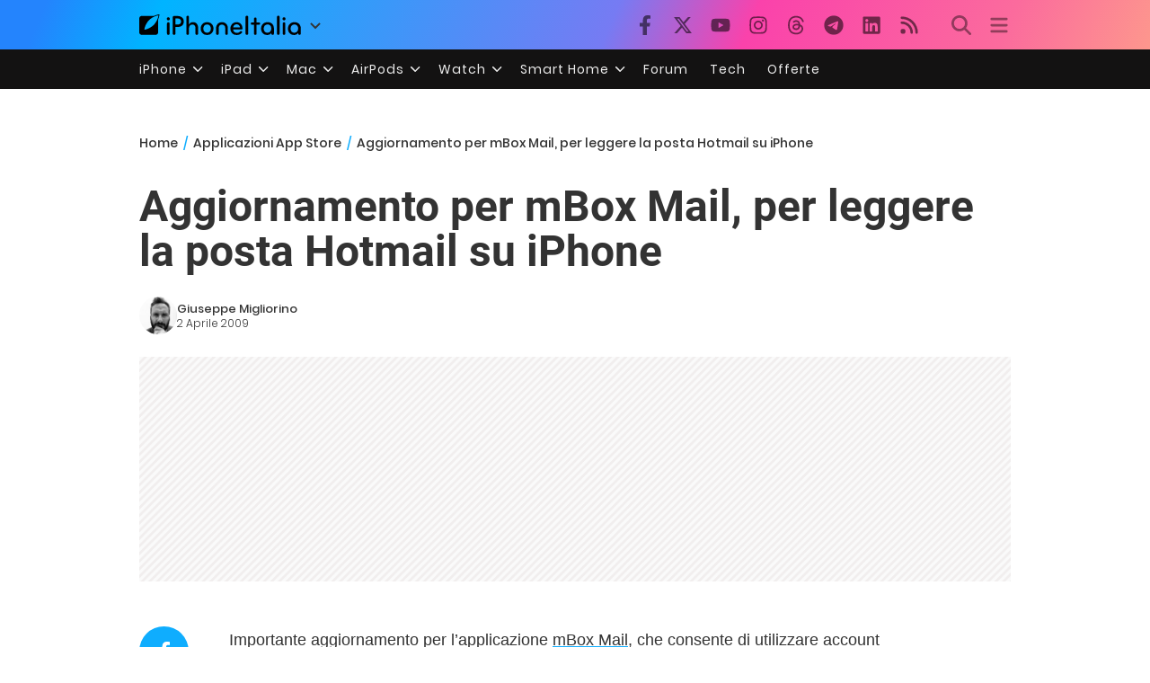

--- FILE ---
content_type: text/html; charset=UTF-8
request_url: https://www.iphoneitalia.com/26179/aggiornamento-per-mbox-mail-per-leggere-la-posta-hotmail-su-iphone
body_size: 28085
content:

<!doctype html>
<html lang="it-IT">

<head>
    <meta charset="UTF-8">
    <meta name="viewport" content="width=device-width, initial-scale=1">
    <link rel="profile" href="https://gmpg.org/xfn/11">
    <link rel="apple-touch-icon" sizes="180x180" href="/favicon-apple-touch-icon.png">
    <link rel="icon" type="image/png" sizes="32x32" href="/favicon-32x32.png">
    <link rel="icon" type="image/png" sizes="16x16" href="/favicon-16x16.png">
    <link rel="manifest" href="/favicon-site.webmanifest">
    <link rel="mask-icon" href="/favicon-safari-pinned-tab.svg" color="#00B4FF">
    <link rel="shortcut icon" href="/favicon.ico">

    
<script
  src="https://browser.sentry-cdn.com/7.101.1/bundle.tracing.min.js"
  crossorigin="anonymous"
></script>

<script>
  Sentry.init({
    dsn: "https://7a46500310191e71061598b9983d97f7@o4510573385416704.ingest.de.sentry.io/4510573388496976",

    integrations: [
      new Sentry.BrowserTracing(),
    ],

    tracesSampleRate: 0.2,

    environment: "production",
  });
</script>

<!-- Pre -->
<link rel="preload" href="https://www.iphoneitalia.com/wp-content/themes/spinblog-common-theme/js/dist/theme-bundle.min.js?ver=20260120-1" as="script">
<link rel="preload" href="https://www.iphoneitalia.com/wp-content/themes/spinblog-common-theme/js/dist/config-iphoneita.min.js?ver=6.2.8" as="script">
<link rel="preconnect" href="https://cdn.clickiocdn.com" crossorigin>
<link rel="preconnect" href="https://up.clickiocdn.com" crossorigin>
<link rel="preconnect" href="https://s.clickiocdn.com" crossorigin><!-- End Pre -->

<meta name="msapplication-TileColor" content="#00B4FF">
<!-- <meta name="theme-color" content="#000"> -->
<meta name="facebook-domain-verification" content="fs8bxneuscsojz5jn9cczq1e66gqzh" />

            <meta name="is_review" content="0" />
        <meta name='robots' content='max-image-preview:large' />

	<!-- This site is optimized with the Yoast SEO Premium plugin v20.4 (Yoast SEO v20.4) - https://yoast.com/wordpress/plugins/seo/ -->
	<title>Aggiornamento per mBox Mail, per leggere la posta Hotmail su iPhone</title>
	<link rel="canonical" href="https://www.iphoneitalia.com/26179/aggiornamento-per-mbox-mail-per-leggere-la-posta-hotmail-su-iphone" />
	<meta property="og:locale" content="it_IT" />
	<meta property="og:type" content="article" />
	<meta property="og:title" content="Aggiornamento per mBox Mail, per leggere la posta Hotmail su iPhone" />
	<meta property="og:description" content="Importante aggiornamento per l&rsquo;applicazione mBox Mail, che consente di utilizzare account HotMail su iPhone. Ecco le novit&agrave; pi&ugrave; rilevanti: Gestione di pi&agrave; account Hotmail Accesso a Windows Live Contacts Protezione dell&rsquo;accesso tramite password Modalit&agrave; Landscape in tutte le schermate Funzione Search Supporto agli allegati di grandi dimensioni Salvataggio delle immagini direttamente su iPhone L&rsquo;applicazione viene [&hellip;]" />
	<meta property="og:url" content="https://www.iphoneitalia.com/26179/aggiornamento-per-mbox-mail-per-leggere-la-posta-hotmail-su-iphone" />
	<meta property="og:site_name" content="iPhone Italia" />
	<meta property="article:publisher" content="https://www.facebook.com/iphoneitaliablog/" />
	<meta property="article:published_time" content="2009-04-02T10:42:22+00:00" />
	<meta property="og:image" content="https://static.iphoneitalia.com/wp-content/uploads/2009/04/mboxmail.png" />
	<meta name="author" content="Giuseppe Migliorino" />
	<meta name="twitter:card" content="summary_large_image" />
	<meta name="twitter:creator" content="@iPhone_Italia" />
	<meta name="twitter:site" content="@iPhone_Italia" />
	<meta name="twitter:label1" content="Scritto da" />
	<meta name="twitter:data1" content="Giuseppe Migliorino" />
	<script type="application/ld+json" class="yoast-schema-graph">{"@context":"https://schema.org","@graph":[{"@type":"Article","@id":"https://www.iphoneitalia.com/26179/aggiornamento-per-mbox-mail-per-leggere-la-posta-hotmail-su-iphone#article","isPartOf":{"@id":"https://www.iphoneitalia.com/26179/aggiornamento-per-mbox-mail-per-leggere-la-posta-hotmail-su-iphone"},"author":{"name":"Giuseppe Migliorino","@id":"https://www.iphoneitalia.com/#/schema/person/d601662826fe701a9a1450aa04e45f5b"},"headline":"Aggiornamento per mBox Mail, per leggere la posta Hotmail su iPhone","datePublished":"2009-04-02T10:42:22+00:00","dateModified":"2009-04-02T10:42:22+00:00","mainEntityOfPage":{"@id":"https://www.iphoneitalia.com/26179/aggiornamento-per-mbox-mail-per-leggere-la-posta-hotmail-su-iphone"},"wordCount":75,"commentCount":18,"publisher":{"@id":"https://www.iphoneitalia.com/#organization"},"image":{"@id":"https://www.iphoneitalia.com/26179/aggiornamento-per-mbox-mail-per-leggere-la-posta-hotmail-su-iphone#primaryimage"},"thumbnailUrl":"https://static.iphoneitalia.com/wp-content/uploads/2009/04/mboxmail.png","keywords":["Hotmail","mBox Mail","Windows Live"],"articleSection":["Applicazioni App Store","News","Social Network"],"inLanguage":"it-IT","potentialAction":[{"@type":"CommentAction","name":"Comment","target":["https://www.iphoneitalia.com/26179/aggiornamento-per-mbox-mail-per-leggere-la-posta-hotmail-su-iphone#respond"]}],"copyrightYear":"2009","copyrightHolder":{"@id":"https://www.iphoneitalia.com/#organization"}},{"@type":"WebPage","@id":"https://www.iphoneitalia.com/26179/aggiornamento-per-mbox-mail-per-leggere-la-posta-hotmail-su-iphone","url":"https://www.iphoneitalia.com/26179/aggiornamento-per-mbox-mail-per-leggere-la-posta-hotmail-su-iphone","name":"Aggiornamento per mBox Mail, per leggere la posta Hotmail su iPhone","isPartOf":{"@id":"https://www.iphoneitalia.com/#website"},"primaryImageOfPage":{"@id":"https://www.iphoneitalia.com/26179/aggiornamento-per-mbox-mail-per-leggere-la-posta-hotmail-su-iphone#primaryimage"},"image":{"@id":"https://www.iphoneitalia.com/26179/aggiornamento-per-mbox-mail-per-leggere-la-posta-hotmail-su-iphone#primaryimage"},"thumbnailUrl":"https://static.iphoneitalia.com/wp-content/uploads/2009/04/mboxmail.png","datePublished":"2009-04-02T10:42:22+00:00","dateModified":"2009-04-02T10:42:22+00:00","breadcrumb":{"@id":"https://www.iphoneitalia.com/26179/aggiornamento-per-mbox-mail-per-leggere-la-posta-hotmail-su-iphone#breadcrumb"},"inLanguage":"it-IT","potentialAction":[{"@type":"ReadAction","target":["https://www.iphoneitalia.com/26179/aggiornamento-per-mbox-mail-per-leggere-la-posta-hotmail-su-iphone"]}]},{"@type":"ImageObject","inLanguage":"it-IT","@id":"https://www.iphoneitalia.com/26179/aggiornamento-per-mbox-mail-per-leggere-la-posta-hotmail-su-iphone#primaryimage","url":"https://static.iphoneitalia.com/wp-content/uploads/2009/04/mboxmail.png","contentUrl":"https://static.iphoneitalia.com/wp-content/uploads/2009/04/mboxmail.png","width":"320","height":"461"},{"@type":"BreadcrumbList","@id":"https://www.iphoneitalia.com/26179/aggiornamento-per-mbox-mail-per-leggere-la-posta-hotmail-su-iphone#breadcrumb","itemListElement":[{"@type":"ListItem","position":1,"name":"Home","item":"https://www.iphoneitalia.com/"},{"@type":"ListItem","position":2,"name":"Applicazioni App Store","item":"https://www.iphoneitalia.com/category/app-store-applicazioni"},{"@type":"ListItem","position":3,"name":"Social Network","item":"https://www.iphoneitalia.com/category/app-store-applicazioni/social-network-app-store"},{"@type":"ListItem","position":4,"name":"Aggiornamento per mBox Mail, per leggere la posta Hotmail su iPhone"}]},{"@type":"WebSite","@id":"https://www.iphoneitalia.com/#website","url":"https://www.iphoneitalia.com/","name":"iPhone Italia","description":"Blog italiano su Apple iPhone 17, iPad e Mac","publisher":{"@id":"https://www.iphoneitalia.com/#organization"},"potentialAction":[{"@type":"SearchAction","target":{"@type":"EntryPoint","urlTemplate":"https://www.iphoneitalia.com/?s={search_term_string}"},"query-input":"required name=search_term_string"}],"inLanguage":"it-IT"},{"@type":"Organization","@id":"https://www.iphoneitalia.com/#organization","name":"Spinblog","url":"https://www.iphoneitalia.com/","logo":{"@type":"ImageObject","inLanguage":"it-IT","@id":"https://www.iphoneitalia.com/#/schema/logo/image/","url":"https://static.iphoneitalia.com/wp-content/uploads/2020/05/Round-Logo-2019.png","contentUrl":"https://static.iphoneitalia.com/wp-content/uploads/2020/05/Round-Logo-2019.png","width":512,"height":512,"caption":"Spinblog"},"image":{"@id":"https://www.iphoneitalia.com/#/schema/logo/image/"},"sameAs":["https://www.facebook.com/iphoneitaliablog/","https://twitter.com/iPhone_Italia","https://www.instagram.com/iphoneitaliaofficial/","https://www.youtube.com/user/iPhoneItalia"]},{"@type":"Person","@id":"https://www.iphoneitalia.com/#/schema/person/d601662826fe701a9a1450aa04e45f5b","name":"Giuseppe Migliorino","image":{"@type":"ImageObject","inLanguage":"it-IT","@id":"https://www.iphoneitalia.com/#/schema/person/image/","url":"https://secure.gravatar.com/avatar/21aae15a12f757814f9485a5119f2fa3?s=96&d=mm&r=x","contentUrl":"https://secure.gravatar.com/avatar/21aae15a12f757814f9485a5119f2fa3?s=96&d=mm&r=x","caption":"Giuseppe Migliorino"},"description":"Tra i veterani di iPhoneItalia, entra a far parte del team nel 2008 e, da allora, ha firmato decine di migliaia di articoli dedicati al mondo Apple e alla tecnologia in generale. Oggi è il Content Manager di iPhoneItalia, coordina le pubblicazioni, definisce la strategia dei contenuti e cura copy e ottimizzazione dei singoli articoli. Si occupa in particolare di news, approfondimenti sull’ecosistema Apple, trend del mercato tech e dinamiche del marketing digitale.","url":"https://www.iphoneitalia.com/author/giuseppe"}]}</script>
	<!-- / Yoast SEO Premium plugin. -->


<link rel='dns-prefetch' href='//www.iphoneitalia.com' />
<link rel="alternate" type="application/rss+xml" title="iPhone Italia &raquo; Feed" href="https://www.iphoneitalia.com/feed" />
<link rel="alternate" type="application/rss+xml" title="iPhone Italia &raquo; Feed dei commenti" href="https://www.iphoneitalia.com/comments/feed" />
<link rel="alternate" type="application/rss+xml" title="iPhone Italia &raquo; Aggiornamento per mBox Mail, per leggere la posta Hotmail su iPhone Feed dei commenti" href="https://www.iphoneitalia.com/26179/aggiornamento-per-mbox-mail-per-leggere-la-posta-hotmail-su-iphone/feed" />
<link rel='stylesheet' id='spinblog-theme-style-css' href='https://www.iphoneitalia.com/wp-content/themes/spinblog-common-theme/style.css?ver=20260120-1'  media='all' />
<script  defer src='https://www.iphoneitalia.com/wp-includes/js/jquery/jquery.min.js?ver=3.6.4' id='jquery-core-js'></script>
<script  defer src='https://www.iphoneitalia.com/wp-includes/js/jquery/jquery-migrate.min.js?ver=3.4.0' id='jquery-migrate-js'></script>
<link rel="https://api.w.org/" href="https://www.iphoneitalia.com/wp-json/" /><link rel="alternate" type="application/json" href="https://www.iphoneitalia.com/wp-json/wp/v2/posts/26179" /><link rel="EditURI" type="application/rsd+xml" title="RSD" href="https://www.iphoneitalia.com/xmlrpc.php?rsd" />
<link rel="wlwmanifest" type="application/wlwmanifest+xml" href="https://www.iphoneitalia.com/wp-includes/wlwmanifest.xml" />
<meta name="generator" content="WordPress 6.2.8" />
<link rel='shortlink' href='https://www.iphoneitalia.com/?p=26179' />
<link rel="alternate" type="application/json+oembed" href="https://www.iphoneitalia.com/wp-json/oembed/1.0/embed?url=https%3A%2F%2Fwww.iphoneitalia.com%2F26179%2Faggiornamento-per-mbox-mail-per-leggere-la-posta-hotmail-su-iphone" />
<link rel="alternate" type="text/xml+oembed" href="https://www.iphoneitalia.com/wp-json/oembed/1.0/embed?url=https%3A%2F%2Fwww.iphoneitalia.com%2F26179%2Faggiornamento-per-mbox-mail-per-leggere-la-posta-hotmail-su-iphone&#038;format=xml" />
<style type="text/css">.aawp .aawp-tb__row--highlight{background-color:#256aaf;}.aawp .aawp-tb__row--highlight{color:#256aaf;}.aawp .aawp-tb__row--highlight a{color:#256aaf;}</style>    
<!-- CMP -->

<!-- TCF stub -->
<script type="text/javascript">
!function(){"use strict";var t,e,o=(t=function(t){function e(t){return(e="function"==typeof Symbol&&"symbol"==typeof Symbol.iterator?function(t){return typeof t}:function(t){return t&&"function"==typeof Symbol&&t.constructor===Symbol&&t!==Symbol.prototype?"symbol":typeof t})(t)}t.exports=function(){for(var t,o,n=[],r=window,a=r;a;){try{if(a.frames.__tcfapiLocator){t=a;break}}catch(t){}if(a===r.top)break;a=a.parent}t||(function t(){var e=r.document,o=!!r.frames.__tcfapiLocator;if(!o)if(e.body){var n=e.createElement("iframe");n.style.cssText="display:none",n.name="__tcfapiLocator",e.body.appendChild(n)}else setTimeout(t,5);return!o}(),r.__tcfapi=function(){for(var t=arguments.length,e=new Array(t),r=0;r<t;r++)e[r]=arguments[r];if(!e.length)return n;"setGdprApplies"===e[0]?e.length>3&&2===parseInt(e[1],10)&&"boolean"==typeof e[3]&&(o=e[3],"function"==typeof e[2]&&e[2]("set",!0)):"ping"===e[0]?"function"==typeof e[2]&&e[2]({gdprApplies:o,cmpLoaded:!1,cmpStatus:"stub"}):n.push(e)},r.addEventListener("message",(function(t){var o="string"==typeof t.data,n={};if(o)try{n=JSON.parse(t.data)}catch(t){}else n=t.data;var r="object"===e(n)&&null!==n?n.__tcfapiCall:null;r&&window.__tcfapi(r.command,r.version,(function(e,n){var a={__tcfapiReturn:{returnValue:e,success:n,callId:r.callId}};t&&t.source&&t.source.postMessage&&t.source.postMessage(o?JSON.stringify(a):a,"*")}),r.parameter)}),!1))}},t(e={exports:{}}),e.exports);o()}();
</script>

<!-- Default Consent Mode config -->
<script>
    //<![CDATA[
    window.dataLayer = window.dataLayer || [];
    function gtag(){dataLayer.push(arguments);}
    gtag('consent', 'default', {
        'ad_storage': 'denied',
        'analytics_storage': 'denied',
        'functionality_storage': 'denied',
        'personalization_storage': 'denied',
        'security_storage': 'denied',
        'ad_user_data': 'denied',
        'ad_personalization': 'denied',
        'wait_for_update': 1500
    });
    gtag('set', 'ads_data_redaction', false);
    gtag('set', 'url_passthrough', true);
    (function(){
        const s={adStorage:{storageName:"ad_storage",serialNumber:0},analyticsStorage:{storageName:"analytics_storage",serialNumber:1},functionalityStorage:{storageName:"functionality_storage",serialNumber:2},personalizationStorage:{storageName:"personalization_storage",serialNumber:3},securityStorage:{storageName:"security_storage",serialNumber:4},adUserData:{storageName:"ad_user_data",serialNumber:5},adPersonalization:{storageName:"ad_personalization",serialNumber:6}};let c=localStorage.getItem("__lxG__consent__v2");if(c){c=JSON.parse(c);if(c&&c.cls_val)c=c.cls_val;if(c)c=c.split("|");if(c&&c.length&&typeof c[14]!==undefined){c=c[14].split("").map(e=>e-0);if(c.length){let t={};Object.values(s).sort((e,t)=>e.serialNumber-t.serialNumber).forEach(e=>{t[e.storageName]=c[e.serialNumber]?"granted":"denied"});gtag("consent","update",t)}}}
        if(Math.random() < 0.05) {if (window.dataLayer && (window.dataLayer.some(e => e[0] === 'js' && e[1] instanceof Date) || window.dataLayer.some(e => e['event'] === 'gtm.js' && e['gtm.start'] == true ))) {document.head.appendChild(document.createElement('img')).src = "//clickiocdn.com/utr/gtag/?sid=205463";}}
    })();
    //]]>
</script>

<!-- Clickio Consent Main tag -->
<script async type="text/javascript" src="//clickiocmp.com/t/consent_205463.js"></script>
<!-- End CMP -->

<!-- Google Tag Manager -->
<script>(function(w,d,s,l,i){w[l]=w[l]||[];w[l].push({'gtm.start':
new Date().getTime(),event:'gtm.js'});var f=d.getElementsByTagName(s)[0],
j=d.createElement(s),dl=l!='dataLayer'?'&l='+l:'';j.async=true;j.src=
'https://www.googletagmanager.com/gtm.js?id='+i+dl;f.parentNode.insertBefore(j,f);
})(window,document,'script','dataLayer','GTM-M3J287D');</script>
<!-- End Google Tag Manager --></head>

<body class="post-template-default single single-post postid-26179 single-format-standard aawp-custom no-sidebar">

    
<script>
  (function(){
    const saved = document.cookie.match(/dark_mode=(true|false)/)?.[1];
    const prefersDark = window.matchMedia('(prefers-color-scheme: dark)').matches;
    const isDark = saved !== undefined ? saved === 'true' : prefersDark;
    document.body.classList.toggle('dark-mode', isDark);
  })();
</script>

<!-- Google Tag Manager (noscript) -->
<noscript><iframe src="https://www.googletagmanager.com/ns.html?id=GTM-M3J287D"
height="0" width="0" style="display:none;visibility:hidden"></iframe></noscript>
<!-- End Google Tag Manager (noscript) -->
    <div id="site">

        <header id="header" class="site-header headroom ">

            <nav class="navbar navbar-expand-sm">

                <div class="container">


                    <div id="logo" class="navbar-brand" style="display: flex; align-items: center;">
                        <a title="iPhoneItalia Homepage" href="https://www.iphoneitalia.com" alt="iPhoneItalia Homepage">
                                                            <svg class="logo-svg" xmlns="http://www.w3.org/2000/svg" viewBox="0 0 353 45">
                                <g>
                                    <path d="M212.637,16.932c-7.887,0-13.693,5.99-13.693,13.998c0,7.641,4.828,13.997,13.938,13.997c4.4,0,8.557-1.772,10.881-4.462
                                        c0.428-0.489,0.732-1.039,0.732-1.648c0-1.469-1.1-2.386-2.384-2.386c-0.733,0-1.405,0.429-1.894,0.917
                                        c-2.018,1.895-3.914,2.994-7.092,2.994c-5.072,0-7.947-3.177-8.253-7.396h18.276c1.652,0,2.201-0.977,2.201-1.955
                                        C225.35,23.167,220.338,16.932,212.637,16.932 M220.032,28.301h-15.037c0.55-3.79,3.423-6.785,7.642-6.785
                                        C216.793,21.516,219.543,24.634,220.032,28.301"/>
                                    <path d="M167.707,29.707v12.104c0,1.588,1.283,2.871,2.872,2.871c1.59,0,2.873-1.283,2.873-2.871V29.035
                                        c0-3.852,2.995-6.848,7.03-6.848c4.035,0,7.09,2.996,7.09,6.848v12.775c0,1.588,1.283,2.871,2.873,2.871s2.873-1.283,2.873-2.871
                                        V29.707c0-7.151-5.44-12.775-12.836-12.775C173.086,16.932,167.707,22.556,167.707,29.707"/>
                                    <path d="M162.082,30.93c0-7.703-5.502-13.999-13.998-13.999c-8.497,0-13.998,6.295-13.998,13.999
                                        c0,7.701,5.501,13.998,13.998,13.998C156.58,44.928,162.082,38.631,162.082,30.93 M156.336,30.93c0,4.951-2.873,9.107-8.252,9.107
                                        s-8.252-4.156-8.252-9.107s2.873-9.107,8.252-9.107S156.336,25.979,156.336,30.93"/>
                                    <path d="M128.46,41.811v-12.47c0-7.213-4.034-12.409-11.063-12.409c-4.036,0-7.091,1.834-8.802,5.135V5.929
                                        c0-2.017-1.284-2.934-2.874-2.934c-1.651,0-2.872,1.1-2.872,2.934v35.882c0,1.588,1.161,2.871,2.872,2.871
                                        c1.651,0,2.874-1.283,2.874-2.871V29.646c0-4.155,2.628-7.518,7.212-7.518c4.585,0,6.907,3.178,6.907,7.457v12.227
                                        c0,1.588,1.162,2.871,2.874,2.871C127.421,44.682,128.46,43.338,128.46,41.811"/>
                                    <path d="M78.942,41.688V27.507h4.328c9.291,0,13.875-4.89,13.875-11.92c0-7.029-4.584-12.103-13.875-12.103h-7.2
                                        c-1.835,0-2.996,1.222-2.996,2.995v35.208c0,1.65,1.222,2.994,2.996,2.994C77.782,44.682,78.942,43.338,78.942,41.688
                                    M84.432,8.863c4.522,0,6.846,3.118,6.846,6.724c0,3.607-2.324,6.541-6.846,6.541h-5.489V8.863H84.432z"/>
                                    <path d="M60.06,9.657c0,1.834,1.528,3.363,3.362,3.363c1.833,0,3.362-1.529,3.362-3.363c0-1.833-1.529-3.361-3.362-3.361
                                        C61.588,6.296,60.06,7.824,60.06,9.657 M66.295,41.811V20.049c0-1.589-1.223-2.873-2.873-2.873s-2.873,1.284-2.873,2.873v21.762
                                        c0,1.588,1.161,2.871,2.873,2.871C65.133,44.682,66.295,43.398,66.295,41.811"/>
                                    <path d="M352.712,30.93c0-8.253-5.197-13.999-13.998-13.999c-8.619,0-14.121,6.358-14.121,13.999
                                        c0,7.764,4.951,13.998,13.51,13.998c3.972,0,7.214-1.895,8.925-4.463v1.346c0,1.588,1.1,2.871,2.812,2.871
                                        c1.772,0,2.873-1.283,2.873-2.871V30.93z M346.965,30.93c0,4.768-3.239,9.107-8.312,9.107c-5.44,0-8.313-3.852-8.313-9.107
                                        c0-5.014,3.424-9.107,8.313-9.107S346.965,25.305,346.965,30.93"/>
                                    <path d="M318.861,41.811V20.049c0-1.589-1.221-2.873-2.873-2.873c-1.65,0-2.873,1.284-2.873,2.873v21.762
                                        c0,1.588,1.16,2.871,2.873,2.871C317.7,44.682,318.861,43.398,318.861,41.811 M312.627,9.657c0,1.834,1.527,3.363,3.361,3.363
                                        c1.832,0,3.363-1.529,3.363-3.363c0-1.833-1.531-3.361-3.363-3.361C314.154,6.296,312.627,7.824,312.627,9.657"/>
                                    <path d="M306.38,41.586V5.889c0-1.773-1.161-2.995-2.873-2.995c-1.833,0-2.994,1.345-2.994,2.995v35.697
                                        c0,1.65,1.222,2.996,2.994,2.996C305.219,44.582,306.38,43.236,306.38,41.586"/>
                                    <path d="M294.004,30.93c0-8.253-5.195-13.999-13.998-13.999c-8.618,0-14.12,6.358-14.12,13.999c0,7.764,4.951,13.998,13.51,13.998
                                        c3.972,0,7.212-1.895,8.925-4.463v1.346c0,1.588,1.1,2.871,2.812,2.871c1.772,0,2.872-1.283,2.872-2.871V30.93z M288.258,30.93
                                        c0,4.768-3.239,9.107-8.312,9.107c-5.44,0-8.313-3.852-8.313-9.107c0-5.014,3.424-9.107,8.313-9.107S288.258,25.305,288.258,30.93"
                                        />
                                    <path d="M256.165,41.811V22.433h5.256c1.347,0,2.386-1.039,2.386-2.384c0-1.345-1.039-2.384-2.386-2.384h-5.256V9.657
                                        c0-1.589-1.161-2.872-2.873-2.872c-1.711,0-2.873,1.283-2.873,2.872v8.008h-4.646c-1.344,0-2.383,1.039-2.383,2.384
                                        c0,1.345,1.039,2.384,2.383,2.384h4.646v19.378c0,1.588,1.162,2.871,2.873,2.871C255.004,44.682,256.165,43.398,256.165,41.811"/>
                                    <path d="M237.84,41.586V5.889c0-1.773-1.161-2.995-2.873-2.995c-1.834,0-2.994,1.345-2.994,2.995v35.697
                                        c0,1.65,1.223,2.996,2.994,2.996C236.679,44.582,237.84,43.236,237.84,41.586"/>
                                    <path style="fill-rule:evenodd;clip-rule:evenodd;" d="M43.945,0.009c-1.606-0.115-6.496,0.809-12.004,3.313H5.351
                                        C2.396,3.322,0,5.718,0,8.673v30.559c0,2.955,2.396,5.349,5.351,5.349h30.558c2.955,0,5.35-2.394,5.35-5.349V11.06
                                        C43.345,5.931,44.076,1.515,43.945,0.009z M31.753,22.869c-7.735,7.683-18.304,10.564-20.631,10.513
                                        c-0.091-2.326,2.614-12.942,10.167-20.803c7.733-7.682,18.304-10.564,20.63-10.511C42.011,4.393,39.305,15.01,31.753,22.869z"/>
                                </svg>
                                                    </a>
                        <div class="logo-caret-wrap">
                            <button id="header-menu-toggle" aria-label="Apri menu">
                                <svg width="20" height="20" viewBox="0 0 20 20"><polyline points="5,8 10,13 15,8" fill="none" stroke="#333" stroke-width="2"/></svg>
                            </button>
                            <div id="header-dropdown-menu">
                                <ul class="menu">
                                    <li class="menu-item home">
                                        <a href="https://www.iphoneitalia.com" class="menu-link" title="iPhoneItalia Home">
                                            <svg class="icon sprite home" width="16" height="16"><use href="#home"></use></svg>
                                            Home
                                        </a>
                                    </li>
                                    <li class="menu-item ipad">
                                        <a href="https://ipad.iphoneitalia.com/" class="menu-link" title="Sezione iPad">
                                            <svg class="icon sprite ipad" width="16" height="16"><use href="#ipad"></use></svg>
                                            iPad
                                        </a>
                                    </li>
                                    <li class="menu-item mac">
                                        <a href="https://mac.iphoneitalia.com/" class="menu-link" title="Sezione Mac">
                                            <svg class="icon sprite mac" width="16" height="16"><use href="#mac"></use></svg>
                                            Mac
                                        </a>
                                    </li>
                                    <li class="menu-item forum">
                                        <a href="https://forum.iphoneitalia.com/" class="menu-link" title="iPhoneItalia Forum" target="_blank" rel="noopener noreferrer">
                                            <svg class="icon sprite forum" width="16" height="16"><use href="#forum"></use></svg>
                                            Forum
                                        </a>
                                    </li>
                                </ul>
                            </div>
                        </div>
                    </div><!-- .logo -->

                    
                                        <div id="social-navigation" class="d-none d-lg-block">
                        <ul>
                            <li class="nav-item"><a href="https://www.facebook.com/iphoneitaliablog/" 
                        target="_blank" 
                        title="Facebook" 
                        class="nav-link">
                        <svg class="icon sprite facebook">
                            <use href="#facebook"></use>
                        </svg>
                        </a></li><li class="nav-item"><a href="https://twitter.com/iphone_italia" 
                        target="_blank" 
                        title="Twitter" 
                        class="nav-link">
                        <svg class="icon sprite twitter">
                            <use href="#twitter"></use>
                        </svg>
                        </a></li><li class="nav-item"><a href="https://www.youtube.com/user/iPhoneItalia" 
                        target="_blank" 
                        title="Youtube" 
                        class="nav-link">
                        <svg class="icon sprite youtube">
                            <use href="#youtube"></use>
                        </svg>
                        </a></li><li class="nav-item"><a href="https://www.instagram.com/iphoneitaliaofficial/" 
                        target="_blank" 
                        title="Instagram" 
                        class="nav-link">
                        <svg class="icon sprite instagram">
                            <use href="#instagram"></use>
                        </svg>
                        </a></li><li class="nav-item"><a href="https://www.threads.com/@iphoneitaliaofficial" 
                        target="_blank" 
                        title="Threads" 
                        class="nav-link">
                        <svg class="icon sprite threads">
                            <use href="#threads"></use>
                        </svg>
                        </a></li><li class="nav-item"><a href="https://t.me/iPhoneItaliaTelegram" 
                        target="_blank" 
                        title="Telegram" 
                        class="nav-link">
                        <svg class="icon sprite telegram">
                            <use href="#telegram"></use>
                        </svg>
                        </a></li><li class="nav-item"><a href="https://www.linkedin.com/company/iphoneitalia/" 
                        target="_blank" 
                        title="LinkedIn" 
                        class="nav-link">
                        <svg class="icon sprite linkedin">
                            <use href="#linkedin"></use>
                        </svg>
                        </a></li><li class="nav-item"><a href="https://www.iphoneitalia.com/feed" 
                        target="_blank" 
                        title="RSS" 
                        class="nav-link">
                        <svg class="icon sprite rss">
                            <use href="#rss"></use>
                        </svg>
                        </a></li>                        </ul>
                    </div><!-- #social-navigation desktop -->
                    
                    <div id="tools-navigation" class="ml-sm-0 ml-md-3">
                        <ul>
                            <li class="nav-item float-right float-sm-none">
                                <a href="#" class="nav-link icon search" title="Cerca">
                                    <svg class="icon sprite lens">
                                        <use href="#lens"></use>
                                    </svg>
                                </a>
                            </li>
                            <li class="nav-item float-left float-sm-none mr-0">
                                <a href="#" class="nav-link icon menu" title="Menu">
                                    <svg class="icon sprite menu">
                                        <use href="#menu"></use>
                                    </svg>
                                </a>
                            </li>
                        </ul>
                    </div><!-- #tools-navigation -->

                </div><!-- .container -->

            </nav><!-- .navbar -->

            <div class="secondary-menu-wrap">
                <div id="secondary-menu" class="container"><ul id="menu-menu-orizzontale-top" class="menu"><li id="menu-item-798062" class="menu-item menu-item-type-custom menu-item-object-custom menu-item-has-children menu-item-798062"><a href="#iPhone" class="nav-link">iPhone</a>
<ul class="sub-menu">
	<li id="menu-item-841283" class="menu-item menu-item-type-custom menu-item-object-custom menu-item-841283"><a href="https://www.iphoneitalia.com/841112/iphone-air-e-ora-ufficiale-apple-presenta-il-modello-piu-sottile" class="nav-link">iPhone Air</a></li>
	<li id="menu-item-798064" class="menu-item menu-item-type-custom menu-item-object-custom menu-item-798064"><a title="iPhone 13" href="https://www.iphoneitalia.com/841145/ecco-liphone-17-caratteristiche-prezzi-e-novita-finalmente-promotion" class="nav-link">iPhone 17</a></li>
	<li id="menu-item-798063" class="menu-item menu-item-type-custom menu-item-object-custom menu-item-798063"><a title="iPhone 14" href="https://www.iphoneitalia.com/841122/apple-presenta-iphone-17-pro-e-iphone-17-pro-max-caratteristiche-prezzi-e-tutte-le-novita" class="nav-link">iPhone 17 Pro</a></li>
	<li id="menu-item-798067" class="menu-item menu-item-type-custom menu-item-object-custom menu-item-798067"><a title="iPhone SE" href="https://www.iphoneitalia.com/834575/apple-svela-liphone-16e-caratteristiche-novita-e-prezzi" class="nav-link">iPhone 16e</a></li>
	<li id="menu-item-829740" class="menu-item menu-item-type-post_type menu-item-object-post menu-item-829740"><a href="https://www.iphoneitalia.com/829556/apple-presenta-iphone-16-camera-control-tasto-azione-chip-a18-e-apple-intelligence" class="nav-link">iPhone 16</a></li>
	<li id="menu-item-829744" class="menu-item menu-item-type-post_type menu-item-object-post menu-item-829744"><a href="https://www.iphoneitalia.com/829603/apple-svela-iphone-16-pro-e-iphone-16-pro-max" class="nav-link">iPhone 16 Pro</a></li>
	<li id="menu-item-812588" class="menu-item menu-item-type-custom menu-item-object-custom menu-item-812588"><a title="iPhone 15" href="https://www.iphoneitalia.com/iphone-15" class="nav-link">iPhone 15</a></li>
	<li id="menu-item-800872" class="menu-item menu-item-type-custom menu-item-object-custom menu-item-800872"><a title="iPhone Ricondizionati" href="https://www.iphoneitalia.com/miglior-sito-iphone-ricondizionati" class="nav-link">iPhone Ricondizionati</a></li>
	<li id="menu-item-830809" class="menu-item menu-item-type-post_type menu-item-object-page menu-item-830809"><a href="https://www.iphoneitalia.com/migliori-cover-iphone" class="nav-link">Migliori cover</a></li>
	<li id="menu-item-812872" class="menu-item menu-item-type-custom menu-item-object-custom menu-item-812872"><a title="Cuffie e Auricolari" href="https://iphoneitalia.com/migliori-cuffie-auricolari-bluetooth-per-iphone" class="nav-link">Cuffie e Auricolari</a></li>
	<li id="menu-item-802718" class="menu-item menu-item-type-custom menu-item-object-custom menu-item-802718"><a title="AirTag" href="https://www.iphoneitalia.com/airtag" class="nav-link">AirTag</a></li>
	<li id="menu-item-798072" class="menu-item menu-item-type-custom menu-item-object-custom menu-item-798072"><a title="iOS 15" href="https://www.iphoneitalia.com/829942/apple-rilascia-ufficialmente-ios-18-ecco-le-novita" class="nav-link">iOS 18</a></li>
	<li id="menu-item-809981" class="menu-item menu-item-type-custom menu-item-object-custom menu-item-809981"><a title="iOS 17" href="https://www.iphoneitalia.com/ios-17" class="nav-link">iOS 17</a></li>
	<li id="menu-item-798071" class="menu-item menu-item-type-custom menu-item-object-custom menu-item-798071"><a title="iOS 16" href="https://www.iphoneitalia.com/ios-16" class="nav-link">iOS 16</a></li>
</ul>
</li>
<li id="menu-item-798078" class="menu-item menu-item-type-custom menu-item-object-custom menu-item-has-children menu-item-798078"><a title="iPad" href="#iPad" class="nav-link">iPad</a>
<ul class="sub-menu">
	<li id="menu-item-800057" class="menu-item menu-item-type-custom menu-item-object-custom menu-item-800057"><a title="iPad Air" href="https://ipad.iphoneitalia.com/208848/apple-presenta-ipad-air-m3-e-la-nuova-magic-keyboard" class="nav-link">iPad Air</a></li>
	<li id="menu-item-800058" class="menu-item menu-item-type-custom menu-item-object-custom menu-item-800058"><a title="iPad 10" href="https://ipad.iphoneitalia.com/208855/ecco-il-nuovo-ipad-11-il-tablet-entry-level-di-apple" class="nav-link">iPad 11</a></li>
	<li id="menu-item-800059" class="menu-item menu-item-type-custom menu-item-object-custom menu-item-800059"><a title="iPad Mini" href="https://ipad.iphoneitalia.com/ipad-mini" class="nav-link">iPad Mini</a></li>
	<li id="menu-item-798079" class="menu-item menu-item-type-custom menu-item-object-custom menu-item-798079"><a title="iPad Pro" href="https://www.iphoneitalia.com/ipad-pro-2022" class="nav-link">iPad Pro</a></li>
	<li id="menu-item-800068" class="menu-item menu-item-type-custom menu-item-object-custom menu-item-800068"><a title="iPadOS 16" href="https://ipad.iphoneitalia.com/208681/ecco-ipados-18-ora-disponibile-ufficialmente" class="nav-link">iPadOS 18</a></li>
	<li id="menu-item-810305" class="menu-item menu-item-type-custom menu-item-object-custom menu-item-810305"><a title="iPadOS 17" href="https://ipad.iphoneitalia.com/ipados-17" class="nav-link">iPadOS 17</a></li>
	<li id="menu-item-803835" class="menu-item menu-item-type-custom menu-item-object-custom menu-item-803835"><a title="Apple Pencil" href="https://ipad.iphoneitalia.com/apple-pencil" class="nav-link">Apple Pencil</a></li>
</ul>
</li>
<li id="menu-item-798086" class="menu-item menu-item-type-custom menu-item-object-custom menu-item-has-children menu-item-798086"><a title="Mac" href="#Mac" class="nav-link">Mac</a>
<ul class="sub-menu">
	<li id="menu-item-800060" class="menu-item menu-item-type-custom menu-item-object-custom menu-item-800060"><a title="MacBook Air" href="https://mac.iphoneitalia.com/123806/apple-annuncia-il-nuovo-macbook-air-m4" class="nav-link">MacBook Air</a></li>
	<li id="menu-item-800061" class="menu-item menu-item-type-custom menu-item-object-custom menu-item-800061"><a title="MacBook Pro" href="https://mac.iphoneitalia.com/123393/apple-presenta-i-nuovi-macbook-pro-con-chip-m4-m4-pro-ed-m4-max" class="nav-link">MacBook Pro</a></li>
	<li id="menu-item-800062" class="menu-item menu-item-type-custom menu-item-object-custom menu-item-800062"><a title="iMac" href="https://mac.iphoneitalia.com/123308/apple-presenta-il-nuovo-imac-con-processore-m4" class="nav-link">iMac</a></li>
	<li id="menu-item-800064" class="menu-item menu-item-type-custom menu-item-object-custom menu-item-800064"><a title="Mac mini" href="https://mac.iphoneitalia.com/123338/apple-presenta-il-nuovo-mac-mini-m4-ecco-tutte-le-novita" class="nav-link">Mac mini</a></li>
	<li id="menu-item-800063" class="menu-item menu-item-type-custom menu-item-object-custom menu-item-800063"><a title="Mac Studio" href="https://mac.iphoneitalia.com/123802/apple-presenta-il-nuovo-mac-studio-a-scelta-tra-m4-max-o-m3-ultra" class="nav-link">Mac Studio</a></li>
	<li id="menu-item-809959" class="menu-item menu-item-type-custom menu-item-object-custom menu-item-809959"><a title="Mac Pro" href="https://mac.iphoneitalia.com/mac-pro" class="nav-link">Mac Pro</a></li>
	<li id="menu-item-800067" class="menu-item menu-item-type-custom menu-item-object-custom menu-item-800067"><a title="macOS Ventura" href="https://mac.iphoneitalia.com/123119/apple-rilascia-macos-sequoia" class="nav-link">macOS Sequoia</a></li>
	<li id="menu-item-810306" class="menu-item menu-item-type-custom menu-item-object-custom menu-item-810306"><a title="macOS Sonoma" href="https://mac.iphoneitalia.com/macos-sonoma" class="nav-link">macOS Sonoma</a></li>
	<li id="menu-item-802719" class="menu-item menu-item-type-custom menu-item-object-custom menu-item-802719"><a title="Studio Display" href="https://mac.iphoneitalia.com/studio-display" class="nav-link">Studio Display</a></li>
	<li id="menu-item-802720" class="menu-item menu-item-type-custom menu-item-object-custom menu-item-802720"><a title="Pro Display XDR" href="https://mac.iphoneitalia.com/pro-display-xdr" class="nav-link">Pro Display XDR</a></li>
</ul>
</li>
<li id="menu-item-800069" class="menu-item menu-item-type-custom menu-item-object-custom menu-item-has-children menu-item-800069"><a title="AirPods" href="#AirPods" class="nav-link">AirPods</a>
<ul class="sub-menu">
	<li id="menu-item-800070" class="menu-item menu-item-type-custom menu-item-object-custom menu-item-800070"><a title="AirPods" href="https://www.iphoneitalia.com/829566/apple-svela-gli-airpods-4-ecco-tutte-le-novita" class="nav-link">AirPods</a></li>
	<li id="menu-item-800072" class="menu-item menu-item-type-custom menu-item-object-custom menu-item-800072"><a title="AirPods Pro" href="https://www.iphoneitalia.com/841123/apple-presenta-le-airpods-pro-3" class="nav-link">AirPods Pro</a></li>
	<li id="menu-item-800071" class="menu-item menu-item-type-custom menu-item-object-custom menu-item-800071"><a title="AirPods Max" href="https://www.iphoneitalia.com/airpods-max" class="nav-link">AirPods Max</a></li>
</ul>
</li>
<li id="menu-item-798080" class="menu-item menu-item-type-custom menu-item-object-custom menu-item-has-children menu-item-798080"><a title="Watch" href="#Watch" class="nav-link">Watch</a>
<ul class="sub-menu">
	<li id="menu-item-798081" class="menu-item menu-item-type-custom menu-item-object-custom menu-item-798081"><a title="Apple Watch Ultra" href="https://www.iphoneitalia.com/841124/apple-presenta-i-nuovi-apple-watch-series-11-apple-watch-se-3-ed-apple-watch-ultra-3" class="nav-link">Apple Watch Ultra 3</a></li>
	<li id="menu-item-798082" class="menu-item menu-item-type-custom menu-item-object-custom menu-item-798082"><a title="Apple Watch Series 8" href="https://www.iphoneitalia.com/841124/apple-presenta-i-nuovi-apple-watch-series-11-apple-watch-se-3-ed-apple-watch-ultra-3" class="nav-link">Apple Watch Series 11</a></li>
	<li id="menu-item-800056" class="menu-item menu-item-type-custom menu-item-object-custom menu-item-800056"><a title="Apple Watch SE" href="https://www.iphoneitalia.com/841124/apple-presenta-i-nuovi-apple-watch-series-11-apple-watch-se-3-ed-apple-watch-ultra-3" class="nav-link">Apple Watch SE 3</a></li>
	<li id="menu-item-829741" class="menu-item menu-item-type-post_type menu-item-object-post menu-item-829741"><a href="https://www.iphoneitalia.com/829537/apple-presenta-apple-watch-series-10" class="nav-link">Apple Watch Series 10</a></li>
	<li id="menu-item-813656" class="menu-item menu-item-type-custom menu-item-object-custom menu-item-813656"><a title="Apple Watch Series 9" href="https://www.iphoneitalia.com/apple-watch-series-9" class="nav-link">Apple Watch Series 9</a></li>
	<li id="menu-item-830811" class="menu-item menu-item-type-custom menu-item-object-custom menu-item-830811"><a href="https://www.iphoneitalia.com/migliori-cinturini-apple-watch" class="nav-link">Migliori cinturini</a></li>
	<li id="menu-item-800065" class="menu-item menu-item-type-custom menu-item-object-custom menu-item-800065"><a title="watchOS 9" href="https://www.iphoneitalia.com/829964/apple-rilascia-ufficialmente-watchos-11-ecco-le-novita" class="nav-link">watchOS 11</a></li>
	<li id="menu-item-800066" class="menu-item menu-item-type-custom menu-item-object-custom menu-item-800066"><a title="watchOS 10" href="https://www.iphoneitalia.com/watchos-10" class="nav-link">watchOS 10</a></li>
</ul>
</li>
<li id="menu-item-803079" class="menu-item menu-item-type-custom menu-item-object-custom menu-item-has-children menu-item-803079"><a title="Smart Home" href="#SmartHome" class="nav-link">Smart Home</a>
<ul class="sub-menu">
	<li id="menu-item-803080" class="menu-item menu-item-type-custom menu-item-object-custom menu-item-803080"><a title="Apple TV 4K" href="https://www.iphoneitalia.com/apple-tv-4k" class="nav-link">Apple TV 4K</a></li>
	<li id="menu-item-803083" class="menu-item menu-item-type-custom menu-item-object-custom menu-item-803083"><a title="tvOS 16" href="https://www.iphoneitalia.com/829985/apple-rilascia-ufficialmente-tvos-18-ecco-le-novita" class="nav-link">tvOS 18</a></li>
	<li id="menu-item-803198" class="menu-item menu-item-type-custom menu-item-object-custom menu-item-803198"><a title="HomePod" href="https://www.iphoneitalia.com/homepod" class="nav-link">HomePod</a></li>
	<li id="menu-item-803082" class="menu-item menu-item-type-custom menu-item-object-custom menu-item-803082"><a title="HomePod mini" href="https://www.iphoneitalia.com/homepod-mini" class="nav-link">HomePod mini</a></li>
	<li id="menu-item-803081" class="menu-item menu-item-type-custom menu-item-object-custom menu-item-803081"><a title="Accessori Smart Home" href="https://www.iphoneitalia.com/accessori-smart-home" class="nav-link">Accessori Smart Home</a></li>
</ul>
</li>
<li id="menu-item-798074" class="menu-item menu-item-type-custom menu-item-object-custom menu-item-798074"><a title="Forum" target="_blank" rel="noopener" href="https://forum.iphoneitalia.com" class="nav-link">Forum</a></li>
<li id="menu-item-798077" class="menu-item menu-item-type-custom menu-item-object-custom menu-item-798077"><a title="Tech" href="https://www.iphoneitalia.com/category/tecnologia" class="nav-link">Tech</a></li>
<li id="menu-item-798076" class="menu-item menu-item-type-custom menu-item-object-custom menu-item-798076"><a title="Offerte" href="https://www.iphoneitalia.com/category/offerte" class="nav-link">Offerte</a></li>
</ul></div>            </div><!-- #secondary-menu-wrap -->

        </header><!-- #header -->

        
        <div id="main" class="site-main">

            
            <div class="container">

            

    <div id="single" class="main-content full-width" data-loadmore-page="1" data-loadmore-singlepost="true"
         data-loadmore-tmpl="content-single" data-loadmore-limit="1">
        
<article id="post-26179" class="active post-26179 post type-post status-publish format-standard hentry category-app-store-applicazioni category-news category-social-network-app-store tag-hotmail tag-mbox-mail tag-windows-live"         data-post-url="https://www.iphoneitalia.com/26179/aggiornamento-per-mbox-mail-per-leggere-la-posta-hotmail-su-iphone">

    	
    <header class="entry-header">

        <nav id="breadcrumbs"><a href="https://www.iphoneitalia.com">Home</a> <span class="slashbar">/</span> <a href="https://www.iphoneitalia.com/category/app-store-applicazioni">Applicazioni App Store</a> <span class="slashbar">/</span> <span>Aggiornamento per mBox Mail, per leggere la posta Hotmail su iPhone</span></nav>
        <h1 class="entry-title">Aggiornamento per mBox Mail, per leggere la posta Hotmail su iPhone</h1>

        
        <div class="entry-meta">
            <div class="author-block"><a href="https://www.iphoneitalia.com/author/giuseppe" 
                          class="avatar" style="background-image: url('https://secure.gravatar.com/avatar/21aae15a12f757814f9485a5119f2fa3?s=96&d=mm&r=x')" 
                          title="Giuseppe Migliorino"></a><div class="author-text"><span class="author">
                  <a href="https://www.iphoneitalia.com/author/giuseppe"
                  class="url fn n"
                  title="Giuseppe Migliorino"
                  rel="author">Giuseppe Migliorino</a></span><span class="posted-on"><time datetime="2009-04-02T12:42:22+02:00">2 Aprile 2009</time></span></div><!-- .author-text --></div><!-- .author-block -->                    </div><!-- .entry-meta -->

	</header><!-- .entry-header -->

  

<div id="addendoContainer_9001_970x250" class="text-center mb-5 adbox ad_970x250 ad_bg"></div>
  
	<div class="entry-content">

        <div class="inner-container">
            <p>Importante aggiornamento per l&rsquo;applicazione <a href="https://www.iphoneitalia.com/mboxmal-leggere-la-posta-hotmail-su-iphone-9595.html" target="_blank">mBox Mail</a>, che consente di utilizzare account HotMail su iPhone.</p><p><img fetchpriority="high" decoding="async" class="alignnone size-full wp-image-26180" title="mboxmail" src="https://static.iphoneitalia.com/wp-content/uploads/2009/04/mboxmail.png" alt="mboxmail" width="320" height="461"><div id="addendoContainer_Video" class="text-center mt-4 mb-4 ad-space"></div>
<div id="addendoContainer_9022_1_MultiSize" class="text-center mt-4 mb-4 adbox ad_horizontal_article ad-space ad_bg"></div></p><p><!--more-->Ecco le<strong> novit&agrave; pi&ugrave; rilevanti</strong>:</p><ul>
<li>Gestione di pi&agrave; account Hotmail</li>
<li>Accesso a Windows Live Contacts</li>
<li>Protezione dell&rsquo;accesso tramite password</li>
<li>Modalit&agrave; Landscape in tutte le schermate</li>
<li>Funzione Search</li>
<li>Supporto agli allegati di grandi dimensioni</li>
<li>Salvataggio delle immagini direttamente su iPhone</li>
</ul><p>L&rsquo;applicazione viene <strong>offerta a 3,99&euro;</strong> per un periodo limitato di tempo.</p><p><a href="http://www.spaziocellulare.com/ispazio/2009/04/02/mbox-mail-hotmail-windows-live-mail-20-update-appstore/" target="_blank">[fonte]</a></p>

            
            <div id="article-widget-area"><a class="artcta amazon" title="Offerte Amazon di oggi" href="https://www.iphoneitalia.com/836164/migliori-offerte-del-giorno"  rel="noopener"><span class="text">Offerte Amazon di oggi</span><svg class="icon sprite amazon"><use href="#amazon"></use></svg></a></div>
                    </div><!-- .inner-container -->

                    <div class="social-sharing vertical d-none d-md-block">
                <div class="socialshare_links width_columns_1">
                <ul class="socialshare_links_list">
                <li class="socialshare_item">
                    <a href="https://www.facebook.com/sharer/sharer.php?u=https%3A%2F%2Fwww.iphoneitalia.com%2F26179%2Faggiornamento-per-mbox-mail-per-leggere-la-posta-hotmail-su-iphone" title="Condividi articolo su Facebook" target="_blank" rel="nofollow" class="sociallink">
                    <svg class="icon sprite facebook"><use href="#facebook"></use></svg>
                    <span class="social_label">Facebook</span>
                    </a>
                </li>
                <li class="socialshare_item">
                    <a href="https://twitter.com/intent/tweet?text=Aggiornamento%20per%20mBox%20Mail%2C%20per%20leggere%20la%20posta%20Hotmail%20su%20iPhone&url=https%3A%2F%2Fwww.iphoneitalia.com%2F26179%2Faggiornamento-per-mbox-mail-per-leggere-la-posta-hotmail-su-iphone" title="Condividi articolo su X (Twitter)" target="_blank" rel="nofollow" class="sociallink">
                    <svg class="icon sprite twitter"><use href="#twitter"></use></svg>
                    <span class="social_label">X (Twitter)</span>
                    </a>
                </li>
                <li class="socialshare_item">
                    <a href="https://www.linkedin.com/shareArticle?mini=true&url=https%3A%2F%2Fwww.iphoneitalia.com%2F26179%2Faggiornamento-per-mbox-mail-per-leggere-la-posta-hotmail-su-iphone" title="Condividi articolo su Linkedin"  target="_blank" rel="nofollow" class="sociallink">
                    <svg class="icon sprite linkedin"><use href="#linkedin"></use></svg>
                    <span class="social_label">Linkedin</span>
                    </a>
                </li>
                <li class="socialshare_item">
                    <a href="https://t.me/share/url?url=https%3A%2F%2Fwww.iphoneitalia.com%2F26179%2Faggiornamento-per-mbox-mail-per-leggere-la-posta-hotmail-su-iphone&title=Aggiornamento%20per%20mBox%20Mail%2C%20per%20leggere%20la%20posta%20Hotmail%20su%20iPhone" title="Condividi articolo su Telegram" target="_blank" rel="nofollow" class="sociallink">
                    <svg class="icon sprite telegram"><use href="#telegram"></use></svg>
                    <span class="social_label">Telegram</span>
                    </a>
                </li>
                <li class="socialshare_item">
                    <a href="https://wa.me/?text=Aggiornamento%20per%20mBox%20Mail%2C%20per%20leggere%20la%20posta%20Hotmail%20su%20iPhone%20https%3A%2F%2Fwww.iphoneitalia.com%2F26179%2Faggiornamento-per-mbox-mail-per-leggere-la-posta-hotmail-su-iphone" title="Condividi articolo su WhatsApp" target="_blank" rel="nofollow" class="sociallink">
                    <svg class="icon sprite whatsapp"><use href="#whatsapp"></use></svg>
                    <span class="social_label">WhatsApp</span>
                    </a>
                </li>
                </ul>
            </div><button class="clipboard" data-clipboard-url="https://www.iphoneitalia.com/26179/aggiornamento-per-mbox-mail-per-leggere-la-posta-hotmail-su-iphone" title="Copia URL articolo">
            <svg class="icon sprite copy"><use href="#copy"></use></svg>
            <span class="tooltip-copy-url" data-tooltip="Copiato" data-flow="down"></span>
            </button>            </div><!-- .social-sharing .vertical -->
        
        
	</div><!-- .entry-content -->

	<footer class="entry-footer">

        <div class="inner-container">
            
            <div id="disqus_trigger"
                data-url="https://www.iphoneitalia.com/26179/aggiornamento-per-mbox-mail-per-leggere-la-posta-hotmail-su-iphone"
                data-id="26179"
                data-title="Aggiornamento per mBox Mail, per leggere la posta Hotmail su iPhone"
                data-shortname="iphoneitalia-com">
            </div>

                

                                
        </div><!-- .inner-container -->

        
        
            <div class="grid-offers-widget widget_block">
    <div class="live-offers-widget default" >
        
    <div class="offers-header vw-header">
        <span class="offers-title">Ultime offerte del giorno</span>
        <a href="https://www.iphoneitalia.com/836164/migliori-offerte-del-giorno#autorefresh-note" 
        alt="Offerte del giorno" 
        title="Le migliori Offerte del giorno" 
        class="offers-button">Vedi tutte</a>
    </div>
        <div class="dot-pagination live-offers-dot-pagination" data-item-selector=".vw-box">
        <div id="live-offers-vertical-container" class="vw-container carousel snap">
              <div class="offer-box vertical vw-box" id="7" data-store="amazon">
      <div class="image-box">
          <a href="https://www.amazon.it/music/unlimited?aref=%5B%5BCS_MADS_TOKEN%5D%5D&#038;aaxitk=df262ba20f49dafde5448b07dd73ec00&#038;pf_rd_r=Q69KM54899SHQ3WEVA2C&#038;pf_rd_p=9d14a669-1f06-4859-acb8-16c3e32d6ae0&#038;pd_rd_r=77e50775-0920-4925-a39f-7b60039716e8&#038;pd_rd_w=elRfM&#038;pd_rd_wg=P2EQo&#038;linkCode=ll2&#038;tag=ipit-off-sticky-21&#038;linkId=e77da147baf39f60652dcb4ad285b485&#038;language=it_IT&#038;ref_=as_li_ss_tl" title="Amazon Music Unlimited gratis 3 mesi" target="_blank" class="product-image" rel="sponsored">
              <img loading="lazy" src="https://static.iphoneitalia.com/wp-content/uploads/2025/06/Offerta-Amazon-Music-Prime.jpg" alt="Amazon Music Unlimited gratis 3 mesi" />
          </a>
          <div class="tag product-reduction">-100%</div>
      </div>
      <div class="product-content">
          <div class="offer-time">In evidenza</div>
          <h2 class="product-title">
              <a href="https://www.amazon.it/music/unlimited?aref=%5B%5BCS_MADS_TOKEN%5D%5D&#038;aaxitk=df262ba20f49dafde5448b07dd73ec00&#038;pf_rd_r=Q69KM54899SHQ3WEVA2C&#038;pf_rd_p=9d14a669-1f06-4859-acb8-16c3e32d6ae0&#038;pd_rd_r=77e50775-0920-4925-a39f-7b60039716e8&#038;pd_rd_w=elRfM&#038;pd_rd_wg=P2EQo&#038;linkCode=ll2&#038;tag=ipit-off-sticky-21&#038;linkId=e77da147baf39f60652dcb4ad285b485&#038;language=it_IT&#038;ref_=as_li_ss_tl" title="Amazon Music Unlimited gratis 3 mesi" target="_blank" rel="sponsored">Amazon Music Unlimited gratis 3 mesi</a>
          </h2>
      </div>
      <div class="price-wrap">
          <div class="prices"><span class="product-price-strike">10,99 €</span></div>
      </div>
      <a href="https://www.amazon.it/music/unlimited?aref=%5B%5BCS_MADS_TOKEN%5D%5D&#038;aaxitk=df262ba20f49dafde5448b07dd73ec00&#038;pf_rd_r=Q69KM54899SHQ3WEVA2C&#038;pf_rd_p=9d14a669-1f06-4859-acb8-16c3e32d6ae0&#038;pd_rd_r=77e50775-0920-4925-a39f-7b60039716e8&#038;pd_rd_w=elRfM&#038;pd_rd_wg=P2EQo&#038;linkCode=ll2&#038;tag=ipit-off-sticky-21&#038;linkId=e77da147baf39f60652dcb4ad285b485&#038;language=it_IT&#038;ref_=as_li_ss_tl" title="Amazon Music Unlimited gratis 3 mesi" target="_blank" class="product-btn amazon" rel="sponsored"><strong>Offerta</strong> </a>
  </div>
  <div class="offer-box vertical vw-box" id="f0ed25f1-5887-4663-b64c-b46ab66cae99" data-store="amazon">
      <div class="image-box">
          <a href="https://www.amazon.it/dp/B0D3J8D37N/?tag=ipit-off-gg-hwg-21&#038;psc=1" title="Apple iPad Pro 13&#039;&#039;: Chip M4 Progettato per Apple Intelligence" target="_blank" class="product-image" rel="sponsored">
              <img loading="lazy" src="https://m.media-amazon.com/images/I/717BoTIzjhL._SS200.jpg" alt="Apple iPad Pro 13&#039;&#039;: Chip M4 Progettato per Apple Intelligence" />
          </a>
          <div class="tag product-reduction">-16%</div>
      </div>
      <div class="product-content">
          <div class="offer-time">In evidenza</div>
          <h2 class="product-title">
              <a href="https://www.amazon.it/dp/B0D3J8D37N/?tag=ipit-off-gg-hwg-21&#038;psc=1" title="Apple iPad Pro 13&#039;&#039;: Chip M4 Progettato per Apple Intelligence" target="_blank" rel="sponsored">Apple iPad Pro 13&#039;&#039;: Chip M4 Progettato </a>
          </h2>
      </div>
      <div class="price-wrap">
          <div class="prices"><span class="product-price-strike">1.849,00 €</span></div>
      </div>
      <a href="https://www.amazon.it/dp/B0D3J8D37N/?tag=ipit-off-gg-hwg-21&#038;psc=1" title="Apple iPad Pro 13&#039;&#039;: Chip M4 Progettato per Apple Intelligence" target="_blank" class="product-btn amazon" rel="sponsored"><strong>1.560,99 €</strong> <svg class="icon fire"><use href="#fire"></use></svg></a>
  </div>
  <div class="offer-box vertical vw-box" id="71fcb3ed-a533-45d0-bdf1-5b4d93855510" data-store="amazon">
      <div class="image-box">
          <a href="https://www.amazon.it/dp/B0DDQMK3S7/?tag=ipit-off-gg-hwg-21&#038;psc=1&#038;m=a11il2pnwyju7h" title="Beats Studio Pro - Cuffie Bluetooth wireless con cancellazione del rumore" target="_blank" class="product-image" rel="sponsored">
              <img loading="lazy" src="https://m.media-amazon.com/images/I/51Xqu8JrqeL._SS200.jpg" alt="Beats Studio Pro - Cuffie Bluetooth wireless con cancellazione del rumore" />
          </a>
          <div class="tag product-reduction">-45%</div>
      </div>
      <div class="product-content">
          <div class="offer-time">In evidenza</div>
          <h2 class="product-title">
              <a href="https://www.amazon.it/dp/B0DDQMK3S7/?tag=ipit-off-gg-hwg-21&#038;psc=1&#038;m=a11il2pnwyju7h" title="Beats Studio Pro - Cuffie Bluetooth wireless con cancellazione del rumore" target="_blank" rel="sponsored">Beats Studio Pro - Cuffie Bluetooth wire</a>
          </h2>
      </div>
      <div class="price-wrap">
          <div class="prices"><span class="product-price-strike">399,95 €</span></div>
      </div>
      <a href="https://www.amazon.it/dp/B0DDQMK3S7/?tag=ipit-off-gg-hwg-21&#038;psc=1&#038;m=a11il2pnwyju7h" title="Beats Studio Pro - Cuffie Bluetooth wireless con cancellazione del rumore" target="_blank" class="product-btn amazon" rel="sponsored"><strong>218,49 €</strong> </a>
  </div>
  <div class="offer-box vertical vw-box" id="7ff387db-6b5b-4978-a0e3-6ebeb1469b37" data-store="amazon">
      <div class="image-box">
          <a href="https://www.amazon.it/dp/B0979QQHFG/?tag=ipit-off-gg-hwg-21&#038;psc=1&#038;m=a11il2pnwyju7h" title="Beats Studio Buds – Auricolari bluetooth totalmente wireless con cancellazione del" target="_blank" class="product-image" rel="sponsored">
              <img loading="lazy" src="https://m.media-amazon.com/images/I/51utxdpV8cS._SS200.jpg" alt="Beats Studio Buds – Auricolari bluetooth totalmente wireless con cancellazione del" />
          </a>
          
      </div>
      <div class="product-content">
          <div class="offer-time">In evidenza</div>
          <h2 class="product-title">
              <a href="https://www.amazon.it/dp/B0979QQHFG/?tag=ipit-off-gg-hwg-21&#038;psc=1&#038;m=a11il2pnwyju7h" title="Beats Studio Buds – Auricolari bluetooth totalmente wireless con cancellazione del" target="_blank" rel="sponsored">Beats Studio Buds – Auricolari bluetoo</a>
          </h2>
      </div>
      <div class="price-wrap">
          <div class="prices"></div>
      </div>
      <a href="https://www.amazon.it/dp/B0979QQHFG/?tag=ipit-off-gg-hwg-21&#038;psc=1&#038;m=a11il2pnwyju7h" title="Beats Studio Buds – Auricolari bluetooth totalmente wireless con cancellazione del" target="_blank" class="product-btn amazon" rel="sponsored"><strong>151,99 €</strong> </a>
  </div>
  <div class="offer-box vertical vw-box" id="0262512f-84a7-4a03-ac3d-f86e3c06be80" data-store="amazon">
      <div class="image-box">
          <a href="https://www.amazon.it/dp/B07SCFMYTV/?tag=ipit-off-gg-hwg-21&#038;psc=1" title="Control Finissimo Xl Preservativi Super Sottili 0.05 mm Extra Large" target="_blank" class="product-image" rel="sponsored">
              <img loading="lazy" src="https://m.media-amazon.com/images/I/51U6BwGYvuL._SS200.jpg" alt="Control Finissimo Xl Preservativi Super Sottili 0.05 mm Extra Large" />
          </a>
          <div class="tag product-reduction">-45%</div>
      </div>
      <div class="product-content">
          <div class="offer-time">5:29</div>
          <h2 class="product-title">
              <a href="https://www.amazon.it/dp/B07SCFMYTV/?tag=ipit-off-gg-hwg-21&#038;psc=1" title="Control Finissimo Xl Preservativi Super Sottili 0.05 mm Extra Large" target="_blank" rel="sponsored">Control Finissimo Xl Preservativi Super </a>
          </h2>
      </div>
      <div class="price-wrap">
          <div class="prices"><span class="product-price-strike">29,00 €</span></div>
      </div>
      <a href="https://www.amazon.it/dp/B07SCFMYTV/?tag=ipit-off-gg-hwg-21&#038;psc=1" title="Control Finissimo Xl Preservativi Super Sottili 0.05 mm Extra Large" target="_blank" class="product-btn amazon" rel="sponsored"><strong>15,99 €</strong> </a>
  </div>
  <div class="offer-box vertical vw-box" id="29ff5bbb-7503-4a93-bec1-60ae25dd348b" data-store="amazon">
      <div class="image-box">
          <a href="https://www.amazon.it/dp/B0CNBXV1LR/?tag=ipit-off-gg-hwg-21&#038;psc=1&#038;m=a11il2pnwyju7h" title="Cry Babies Piccole Cuddles Disney Topolino, Bambola Bambola Bambino Morbida Tiny Cuddles" target="_blank" class="product-image" rel="sponsored">
              <img loading="lazy" src="https://m.media-amazon.com/images/I/71mRkQZ8nvL._SS200.jpg" alt="Cry Babies Piccole Cuddles Disney Topolino, Bambola Bambola Bambino Morbida Tiny Cuddles" />
          </a>
          <div class="tag product-reduction">-23%</div>
      </div>
      <div class="product-content">
          <div class="offer-time">5:25</div>
          <h2 class="product-title">
              <a href="https://www.amazon.it/dp/B0CNBXV1LR/?tag=ipit-off-gg-hwg-21&#038;psc=1&#038;m=a11il2pnwyju7h" title="Cry Babies Piccole Cuddles Disney Topolino, Bambola Bambola Bambino Morbida Tiny Cuddles" target="_blank" rel="sponsored">Cry Babies Piccole Cuddles Disney Topoli</a>
          </h2>
      </div>
      <div class="price-wrap">
          <div class="prices"><span class="product-price-strike">21,99 €</span></div>
      </div>
      <a href="https://www.amazon.it/dp/B0CNBXV1LR/?tag=ipit-off-gg-hwg-21&#038;psc=1&#038;m=a11il2pnwyju7h" title="Cry Babies Piccole Cuddles Disney Topolino, Bambola Bambola Bambino Morbida Tiny Cuddles" target="_blank" class="product-btn amazon" rel="sponsored"><strong>16,99 €</strong> <svg class="icon fire"><use href="#fire"></use></svg></a>
  </div>
  <div class="offer-box vertical vw-box" id="482cd080-2f40-47d7-bc4c-e146ee2f6a52" data-store="amazon">
      <div class="image-box">
          <a href="https://www.amazon.it/dp/B0F4NW6NJV/?tag=ipit-off-gg-hwg-21&#038;psc=1&#038;m=a11il2pnwyju7h" title="Calvin Klein SS Badge 30S Jersey Classic Tee Lv04Rc272G, Magliette Uomo" target="_blank" class="product-image" rel="sponsored">
              <img loading="lazy" src="https://m.media-amazon.com/images/I/4198m6USkhL._SS200.jpg" alt="Calvin Klein SS Badge 30S Jersey Classic Tee Lv04Rc272G, Magliette Uomo" />
          </a>
          <div class="tag product-reduction">-51%</div>
      </div>
      <div class="product-content">
          <div class="offer-time">5:25</div>
          <h2 class="product-title">
              <a href="https://www.amazon.it/dp/B0F4NW6NJV/?tag=ipit-off-gg-hwg-21&#038;psc=1&#038;m=a11il2pnwyju7h" title="Calvin Klein SS Badge 30S Jersey Classic Tee Lv04Rc272G, Magliette Uomo" target="_blank" rel="sponsored">Calvin Klein SS Badge 30S Jersey Classic</a>
          </h2>
      </div>
      <div class="price-wrap">
          <div class="prices"><span class="product-price-strike">34,90 €</span></div>
      </div>
      <a href="https://www.amazon.it/dp/B0F4NW6NJV/?tag=ipit-off-gg-hwg-21&#038;psc=1&#038;m=a11il2pnwyju7h" title="Calvin Klein SS Badge 30S Jersey Classic Tee Lv04Rc272G, Magliette Uomo" target="_blank" class="product-btn amazon" rel="sponsored"><strong>17,00 €</strong> <svg class="icon fire"><use href="#fire"></use></svg></a>
  </div>
  <div class="offer-box vertical vw-box" id="9e86101c-3af2-4a2a-a57e-07c1256b7712" data-store="amazon">
      <div class="image-box">
          <a href="https://www.amazon.it/dp/B07XKK48GY/?tag=ipit-off-gg-hwg-21&#038;psc=1&#038;m=a11il2pnwyju7h" title="1aTTack.de 687049 Cat7-5x 3m - Cavo di rete Cat 7 Ethernet Lan 10 Gb/s PIMF LSZH Blu" target="_blank" class="product-image" rel="sponsored">
              <img loading="lazy" src="https://m.media-amazon.com/images/I/61I-zylCJBL._SS200.jpg" alt="1aTTack.de 687049 Cat7-5x 3m - Cavo di rete Cat 7 Ethernet Lan 10 Gb/s PIMF LSZH Blu" />
          </a>
          
      </div>
      <div class="product-content">
          <div class="offer-time">5:24</div>
          <h2 class="product-title">
              <a href="https://www.amazon.it/dp/B07XKK48GY/?tag=ipit-off-gg-hwg-21&#038;psc=1&#038;m=a11il2pnwyju7h" title="1aTTack.de 687049 Cat7-5x 3m - Cavo di rete Cat 7 Ethernet Lan 10 Gb/s PIMF LSZH Blu" target="_blank" rel="sponsored">1aTTack.de 687049 Cat7-5x 3m - Cavo di r</a>
          </h2>
      </div>
      <div class="price-wrap">
          <div class="prices"></div>
      </div>
      <a href="https://www.amazon.it/dp/B07XKK48GY/?tag=ipit-off-gg-hwg-21&#038;psc=1&#038;m=a11il2pnwyju7h" title="1aTTack.de 687049 Cat7-5x 3m - Cavo di rete Cat 7 Ethernet Lan 10 Gb/s PIMF LSZH Blu" target="_blank" class="product-btn amazon" rel="sponsored"><strong>20,55 €</strong> <svg class="icon fire"><use href="#fire"></use></svg></a>
  </div>
  <div class="offer-box vertical vw-box" id="e3d4b23c-f20e-493a-838b-2f26f4f09253" data-store="amazon">
      <div class="image-box">
          <a href="https://www.amazon.it/dp/B0DNNYMMBX/?tag=ipit-off-gg-hwg-21&#038;psc=1&#038;m=a11il2pnwyju7h" title="Levi&#039;s XX Chino Std II Atomic Gray S 14W Cord, Grigio atomico" target="_blank" class="product-image" rel="sponsored">
              <img loading="lazy" src="https://m.media-amazon.com/images/I/61nlb3ykVYL._SS200.jpg" alt="Levi&#039;s XX Chino Std II Atomic Gray S 14W Cord, Grigio atomico" />
          </a>
          
      </div>
      <div class="product-content">
          <div class="offer-time">5:24</div>
          <h2 class="product-title">
              <a href="https://www.amazon.it/dp/B0DNNYMMBX/?tag=ipit-off-gg-hwg-21&#038;psc=1&#038;m=a11il2pnwyju7h" title="Levi&#039;s XX Chino Std II Atomic Gray S 14W Cord, Grigio atomico" target="_blank" rel="sponsored">Levi&#039;s XX Chino Std II Atomic Gray S 14W</a>
          </h2>
      </div>
      <div class="price-wrap">
          <div class="prices"></div>
      </div>
      <a href="https://www.amazon.it/dp/B0DNNYMMBX/?tag=ipit-off-gg-hwg-21&#038;psc=1&#038;m=a11il2pnwyju7h" title="Levi&#039;s XX Chino Std II Atomic Gray S 14W Cord, Grigio atomico" target="_blank" class="product-btn amazon" rel="sponsored"><strong>49,50 €</strong> <svg class="icon fire"><use href="#fire"></use></svg></a>
  </div>
  <div class="offer-box vertical vw-box" id="f3db8a69-bed4-4b2c-b5c3-e0dea6a6b4cb" data-store="amazon">
      <div class="image-box">
          <a href="https://www.amazon.it/dp/B0FBS69NW5/?tag=ipit-off-gg-hwg-21&#038;psc=1&#038;m=a11il2pnwyju7h" title="Intenso 3531480 32 GB Ultra Line USB 3.0 Flash Drive - Silver (Confezione da 3)" target="_blank" class="product-image" rel="sponsored">
              <img loading="lazy" src="https://m.media-amazon.com/images/I/31hcqnpbANL._SS200.jpg" alt="Intenso 3531480 32 GB Ultra Line USB 3.0 Flash Drive - Silver (Confezione da 3)" />
          </a>
          
      </div>
      <div class="product-content">
          <div class="offer-time">5:24</div>
          <h2 class="product-title">
              <a href="https://www.amazon.it/dp/B0FBS69NW5/?tag=ipit-off-gg-hwg-21&#038;psc=1&#038;m=a11il2pnwyju7h" title="Intenso 3531480 32 GB Ultra Line USB 3.0 Flash Drive - Silver (Confezione da 3)" target="_blank" rel="sponsored">Intenso 3531480 32 GB Ultra Line USB 3.0</a>
          </h2>
      </div>
      <div class="price-wrap">
          <div class="prices"></div>
      </div>
      <a href="https://www.amazon.it/dp/B0FBS69NW5/?tag=ipit-off-gg-hwg-21&#038;psc=1&#038;m=a11il2pnwyju7h" title="Intenso 3531480 32 GB Ultra Line USB 3.0 Flash Drive - Silver (Confezione da 3)" target="_blank" class="product-btn amazon" rel="sponsored"><strong>29,97 €</strong> <svg class="icon fire"><use href="#fire"></use></svg></a>
  </div>
  <div class="offer-box vertical vw-box" id="0dc7376d-ec43-4528-9369-89e7562091e0" data-store="amazon">
      <div class="image-box">
          <a href="https://www.amazon.it/dp/B09GKLCP95/?tag=ipit-off-gg-hwg-21&#038;psc=1" title="Manfrotto PIXI Treppiede da Tavolo per Fotocamere CSC e DSLR ed Impugnatura per Video" target="_blank" class="product-image" rel="sponsored">
              <img loading="lazy" src="https://m.media-amazon.com/images/I/41TBsFsjexL._SS200.jpg" alt="Manfrotto PIXI Treppiede da Tavolo per Fotocamere CSC e DSLR ed Impugnatura per Video" />
          </a>
          <div class="tag product-reduction">-46%</div>
      </div>
      <div class="product-content">
          <div class="offer-time">5:24</div>
          <h2 class="product-title">
              <a href="https://www.amazon.it/dp/B09GKLCP95/?tag=ipit-off-gg-hwg-21&#038;psc=1" title="Manfrotto PIXI Treppiede da Tavolo per Fotocamere CSC e DSLR ed Impugnatura per Video" target="_blank" rel="sponsored">Manfrotto PIXI Treppiede da Tavolo per F</a>
          </h2>
      </div>
      <div class="price-wrap">
          <div class="prices"><span class="product-price-strike">29,69 €</span></div>
      </div>
      <a href="https://www.amazon.it/dp/B09GKLCP95/?tag=ipit-off-gg-hwg-21&#038;psc=1" title="Manfrotto PIXI Treppiede da Tavolo per Fotocamere CSC e DSLR ed Impugnatura per Video" target="_blank" class="product-btn amazon" rel="sponsored"><strong>15,99 €</strong> </a>
  </div>
  <div class="offer-box vertical vw-box" id="8dc7812b-8f8d-4760-8b64-9bacacc92846" data-store="amazon">
      <div class="image-box">
          <a href="https://www.amazon.it/dp/B0F7RC4CHM/?tag=ipit-off-gg-hwg-21&#038;psc=1" title="KTC MiniLED Gaming Monitor 27 Pollici | 4K@160Hz, FHD@320Hz Commutazione senza interruzioni" target="_blank" class="product-image" rel="sponsored">
              <img loading="lazy" src="https://m.media-amazon.com/images/I/71jEoK8PwiL._SS200.jpg" alt="KTC MiniLED Gaming Monitor 27 Pollici | 4K@160Hz, FHD@320Hz Commutazione senza interruzioni" />
          </a>
          <div class="tag product-reduction">-15%</div>
      </div>
      <div class="product-content">
          <div class="offer-time">5:20</div>
          <h2 class="product-title">
              <a href="https://www.amazon.it/dp/B0F7RC4CHM/?tag=ipit-off-gg-hwg-21&#038;psc=1" title="KTC MiniLED Gaming Monitor 27 Pollici | 4K@160Hz, FHD@320Hz Commutazione senza interruzioni" target="_blank" rel="sponsored">KTC MiniLED Gaming Monitor 27 Pollici | </a>
          </h2>
      </div>
      <div class="price-wrap">
          <div class="prices"><span class="product-price-strike">469,99 €</span></div>
      </div>
      <a href="https://www.amazon.it/dp/B0F7RC4CHM/?tag=ipit-off-gg-hwg-21&#038;psc=1" title="KTC MiniLED Gaming Monitor 27 Pollici | 4K@160Hz, FHD@320Hz Commutazione senza interruzioni" target="_blank" class="product-btn amazon" rel="sponsored"><strong>399,49 €</strong> </a>
  </div>
  <div class="offer-box vertical vw-box" id="6ef0a636-e51f-4168-b945-36732d08cf99" data-store="amazon">
      <div class="image-box">
          <a href="https://www.amazon.it/dp/B09YHNKBFX/?tag=ipit-off-gg-hwg-21&#038;psc=1" title="Corsair HS80 RGB USB Cuffia Gaming con Microfono Premium con Audio Surround 7.1" target="_blank" class="product-image" rel="sponsored">
              <img loading="lazy" src="https://m.media-amazon.com/images/I/81NXY8ScZTL._SS200.jpg" alt="Corsair HS80 RGB USB Cuffia Gaming con Microfono Premium con Audio Surround 7.1" />
          </a>
          <div class="tag product-reduction">-38%</div>
      </div>
      <div class="product-content">
          <div class="offer-time">5:17</div>
          <h2 class="product-title">
              <a href="https://www.amazon.it/dp/B09YHNKBFX/?tag=ipit-off-gg-hwg-21&#038;psc=1" title="Corsair HS80 RGB USB Cuffia Gaming con Microfono Premium con Audio Surround 7.1" target="_blank" rel="sponsored">Corsair HS80 RGB USB Cuffia Gaming con M</a>
          </h2>
      </div>
      <div class="price-wrap">
          <div class="prices"><span class="product-price-strike">129,99 €</span></div>
      </div>
      <a href="https://www.amazon.it/dp/B09YHNKBFX/?tag=ipit-off-gg-hwg-21&#038;psc=1" title="Corsair HS80 RGB USB Cuffia Gaming con Microfono Premium con Audio Surround 7.1" target="_blank" class="product-btn amazon" rel="sponsored"><strong>79,99 €</strong> </a>
  </div>
  <div class="offer-box vertical vw-box" id="e1192168-aba0-411b-b72f-7969773d7079" data-store="amazon">
      <div class="image-box">
          <a href="https://www.amazon.it/dp/B073FJ9X2J/?tag=ipit-off-gg-hwg-21&#038;psc=1" title="Charmast Power Bank 26800mAh, Caricatore Portatile USB C Powerbank Batteria Ultra" target="_blank" class="product-image" rel="sponsored">
              <img loading="lazy" src="https://m.media-amazon.com/images/I/51Npb2GfnEL._SS200.jpg" alt="Charmast Power Bank 26800mAh, Caricatore Portatile USB C Powerbank Batteria Ultra" />
          </a>
          <div class="tag product-reduction">-17%</div>
      </div>
      <div class="product-content">
          <div class="offer-time">5:14</div>
          <h2 class="product-title">
              <a href="https://www.amazon.it/dp/B073FJ9X2J/?tag=ipit-off-gg-hwg-21&#038;psc=1" title="Charmast Power Bank 26800mAh, Caricatore Portatile USB C Powerbank Batteria Ultra" target="_blank" rel="sponsored">Charmast Power Bank 26800mAh, Caricatore</a>
          </h2>
      </div>
      <div class="price-wrap">
          <div class="prices"><span class="product-price-strike">23,99 €</span></div>
      </div>
      <a href="https://www.amazon.it/dp/B073FJ9X2J/?tag=ipit-off-gg-hwg-21&#038;psc=1" title="Charmast Power Bank 26800mAh, Caricatore Portatile USB C Powerbank Batteria Ultra" target="_blank" class="product-btn amazon" rel="sponsored"><strong>19,84 €</strong> <svg class="icon fire"><use href="#fire"></use></svg></a>
  </div>
  <div class="offer-box vertical vw-box" id="fc19ef4f-9afb-417f-97d9-bdb98d9f1046" data-store="amazon">
      <div class="image-box">
          <a href="https://www.amazon.it/dp/B09N6RJVZD/?tag=ipit-off-gg-hwg-21&#038;psc=1" title="Blink Mini - Videocamera di sicurezza intelligente per interni" target="_blank" class="product-image" rel="sponsored">
              <img loading="lazy" src="https://m.media-amazon.com/images/I/51LVOlR5hBL._SS200.jpg" alt="Blink Mini - Videocamera di sicurezza intelligente per interni" />
          </a>
          <div class="tag product-reduction">-44%</div>
      </div>
      <div class="product-content">
          <div class="offer-time">5:13</div>
          <h2 class="product-title">
              <a href="https://www.amazon.it/dp/B09N6RJVZD/?tag=ipit-off-gg-hwg-21&#038;psc=1" title="Blink Mini - Videocamera di sicurezza intelligente per interni" target="_blank" rel="sponsored">Blink Mini - Videocamera di sicurezza in</a>
          </h2>
      </div>
      <div class="price-wrap">
          <div class="prices"><span class="product-price-strike">44,99 €</span></div>
      </div>
      <a href="https://www.amazon.it/dp/B09N6RJVZD/?tag=ipit-off-gg-hwg-21&#038;psc=1" title="Blink Mini - Videocamera di sicurezza intelligente per interni" target="_blank" class="product-btn amazon" rel="sponsored"><strong>24,99 €</strong> <svg class="icon fire"><use href="#fire"></use></svg></a>
  </div>
  <div class="offer-box vertical vw-box" id="76eaf0e8-db2b-4165-8edb-e164ebe1c15f" data-store="amazon">
      <div class="image-box">
          <a href="https://www.amazon.it/dp/B0GBVY49HV/?tag=ipit-off-gg-hwg-21&#038;psc=1" title="Cuffie Bluetooth 5.4, 2026 Nuovo Auricolari Bluetooth 6D Stereo Cuffie Wireless In Ear con 4 ENC Mic" target="_blank" class="product-image" rel="sponsored">
              <img loading="lazy" src="https://m.media-amazon.com/images/I/616c-aqfeYL._SS200.jpg" alt="Cuffie Bluetooth 5.4, 2026 Nuovo Auricolari Bluetooth 6D Stereo Cuffie Wireless In Ear con 4 ENC Mic" />
          </a>
          <div class="tag product-reduction">-73%</div>
      </div>
      <div class="product-content">
          <div class="offer-time">5:11</div>
          <h2 class="product-title">
              <a href="https://www.amazon.it/dp/B0GBVY49HV/?tag=ipit-off-gg-hwg-21&#038;psc=1" title="Cuffie Bluetooth 5.4, 2026 Nuovo Auricolari Bluetooth 6D Stereo Cuffie Wireless In Ear con 4 ENC Mic" target="_blank" rel="sponsored">Cuffie Bluetooth 5.4, 2026 Nuovo Auricol</a>
          </h2>
      </div>
      <div class="price-wrap">
          <div class="prices"><span class="product-price-strike">89,99 €</span></div>
      </div>
      <a href="https://www.amazon.it/dp/B0GBVY49HV/?tag=ipit-off-gg-hwg-21&#038;psc=1" title="Cuffie Bluetooth 5.4, 2026 Nuovo Auricolari Bluetooth 6D Stereo Cuffie Wireless In Ear con 4 ENC Mic" target="_blank" class="product-btn amazon" rel="sponsored"><strong>23,99 €</strong> <svg class="icon fire"><use href="#fire"></use></svg></a>
  </div>
  <div class="offer-box vertical vw-box" id="a964535b-fbcc-4589-91b7-242a2f85a324" data-store="amazon">
      <div class="image-box">
          <a href="https://www.amazon.it/dp/B08NB4K31J/?tag=ipit-off-gg-hwg-21&#038;psc=1" title="XIAOMI 15T, Smartphone 12+512GB" target="_blank" class="product-image" rel="sponsored">
              <img loading="lazy" src="https://m.media-amazon.com/images/I/61bgCWw5maL._SS200.jpg" alt="XIAOMI 15T, Smartphone 12+512GB" />
          </a>
          <div class="tag product-reduction">-21%</div>
      </div>
      <div class="product-content">
          <div class="offer-time">5:11</div>
          <h2 class="product-title">
              <a href="https://www.amazon.it/dp/B08NB4K31J/?tag=ipit-off-gg-hwg-21&#038;psc=1" title="XIAOMI 15T, Smartphone 12+512GB" target="_blank" rel="sponsored">XIAOMI 15T, Smartphone 12+512GB</a>
          </h2>
      </div>
      <div class="price-wrap">
          <div class="prices"><span class="product-price-strike">699,90 €</span></div>
      </div>
      <a href="https://www.amazon.it/dp/B08NB4K31J/?tag=ipit-off-gg-hwg-21&#038;psc=1" title="XIAOMI 15T, Smartphone 12+512GB" target="_blank" class="product-btn amazon" rel="sponsored"><strong>549,90 €</strong> <svg class="icon fire"><use href="#fire"></use></svg></a>
  </div>
  <div class="offer-box vertical vw-box" id="b462480d-a4f4-40b4-ae8d-a4d27b18d95f" data-store="amazon">
      <div class="image-box">
          <a href="https://www.amazon.it/dp/B0GGM5CJH3/?tag=ipit-off-gg-hwg-21&#038;psc=1" title="Ddidbi Smartwatch Uomo Donna, 1,85&#039;&#039; Orologio Smartwatch con Effettua/Risposta Chiamate" target="_blank" class="product-image" rel="sponsored">
              <img loading="lazy" src="https://m.media-amazon.com/images/I/71Z4B9npTmL._SS200.jpg" alt="Ddidbi Smartwatch Uomo Donna, 1,85&#039;&#039; Orologio Smartwatch con Effettua/Risposta Chiamate" />
          </a>
          <div class="tag product-reduction">-70%</div>
      </div>
      <div class="product-content">
          <div class="offer-time">5:10</div>
          <h2 class="product-title">
              <a href="https://www.amazon.it/dp/B0GGM5CJH3/?tag=ipit-off-gg-hwg-21&#038;psc=1" title="Ddidbi Smartwatch Uomo Donna, 1,85&#039;&#039; Orologio Smartwatch con Effettua/Risposta Chiamate" target="_blank" rel="sponsored">Ddidbi Smartwatch Uomo Donna, 1,85&#039;&#039; Oro</a>
          </h2>
      </div>
      <div class="price-wrap">
          <div class="prices"><span class="product-price-strike">59,99 €</span></div>
      </div>
      <a href="https://www.amazon.it/dp/B0GGM5CJH3/?tag=ipit-off-gg-hwg-21&#038;psc=1" title="Ddidbi Smartwatch Uomo Donna, 1,85&#039;&#039; Orologio Smartwatch con Effettua/Risposta Chiamate" target="_blank" class="product-btn amazon" rel="sponsored"><strong>17,99 €</strong> <svg class="icon fire"><use href="#fire"></use></svg></a>
  </div>
  <div class="offer-box vertical vw-box" id="1f3a0457-ca3d-4ced-80e0-86c698d1d948" data-store="amazon">
      <div class="image-box">
          <a href="https://www.amazon.it/dp/B07W6HKCX4/?tag=ipit-off-gg-hwg-21&#038;psc=1" title="Logitech MX Anywhere 3S, Mouse Wireless Compatto" target="_blank" class="product-image" rel="sponsored">
              <img loading="lazy" src="https://m.media-amazon.com/images/I/61wfNJwq+GL._SS200.jpg" alt="Logitech MX Anywhere 3S, Mouse Wireless Compatto" />
          </a>
          <div class="tag product-reduction">-38%</div>
      </div>
      <div class="product-content">
          <div class="offer-time">5:10</div>
          <h2 class="product-title">
              <a href="https://www.amazon.it/dp/B07W6HKCX4/?tag=ipit-off-gg-hwg-21&#038;psc=1" title="Logitech MX Anywhere 3S, Mouse Wireless Compatto" target="_blank" rel="sponsored">Logitech MX Anywhere 3S, Mouse Wireless </a>
          </h2>
      </div>
      <div class="price-wrap">
          <div class="prices"><span class="product-price-strike">103,99 €</span></div>
      </div>
      <a href="https://www.amazon.it/dp/B07W6HKCX4/?tag=ipit-off-gg-hwg-21&#038;psc=1" title="Logitech MX Anywhere 3S, Mouse Wireless Compatto" target="_blank" class="product-btn amazon" rel="sponsored"><strong>63,99 €</strong> </a>
  </div>
  <div class="offer-box vertical vw-box" id="cd463986-11ac-469a-94f2-0fe81fbcac0c" data-store="amazon">
      <div class="image-box">
          <a href="https://www.amazon.it/dp/B0FX4D7KZS/?tag=ipit-off-gg-hwg-21&#038;psc=1" title="Proiettore portatile con WiFi 6 Bluetooth 5.4, Supporto 1080P 4K" target="_blank" class="product-image" rel="sponsored">
              <img loading="lazy" src="https://m.media-amazon.com/images/I/61FgGCE10ZL._SS200.jpg" alt="Proiettore portatile con WiFi 6 Bluetooth 5.4, Supporto 1080P 4K" />
          </a>
          <div class="tag product-reduction">-49%</div>
      </div>
      <div class="product-content">
          <div class="offer-time">5:07</div>
          <h2 class="product-title">
              <a href="https://www.amazon.it/dp/B0FX4D7KZS/?tag=ipit-off-gg-hwg-21&#038;psc=1" title="Proiettore portatile con WiFi 6 Bluetooth 5.4, Supporto 1080P 4K" target="_blank" rel="sponsored">Proiettore portatile con WiFi 6 Bluetoot</a>
          </h2>
      </div>
      <div class="price-wrap">
          <div class="prices"><span class="product-price-strike">129,99 €</span></div>
      </div>
      <a href="https://www.amazon.it/dp/B0FX4D7KZS/?tag=ipit-off-gg-hwg-21&#038;psc=1" title="Proiettore portatile con WiFi 6 Bluetooth 5.4, Supporto 1080P 4K" target="_blank" class="product-btn amazon" rel="sponsored"><strong>66,49 €</strong> <svg class="icon fire"><use href="#fire"></use></svg></a>
  </div>
  <div class="offer-box vertical vw-box" id="e16106e7-a333-4194-8f77-a2a8818bd662" data-store="amazon">
      <div class="image-box">
          <a href="https://www.amazon.it/dp/B0D3814FFN/?tag=ipit-off-gg-hwg-21&#038;psc=1" title="Tapo C410 Telecamera per Interni ed Esterni Senza Fili, 2K 3MP" target="_blank" class="product-image" rel="sponsored">
              <img loading="lazy" src="https://m.media-amazon.com/images/I/61WU6ni8URL._SS200.jpg" alt="Tapo C410 Telecamera per Interni ed Esterni Senza Fili, 2K 3MP" />
          </a>
          <div class="tag product-reduction">-42%</div>
      </div>
      <div class="product-content">
          <div class="offer-time">5:04</div>
          <h2 class="product-title">
              <a href="https://www.amazon.it/dp/B0D3814FFN/?tag=ipit-off-gg-hwg-21&#038;psc=1" title="Tapo C410 Telecamera per Interni ed Esterni Senza Fili, 2K 3MP" target="_blank" rel="sponsored">Tapo C410 Telecamera per Interni ed Este</a>
          </h2>
      </div>
      <div class="price-wrap">
          <div class="prices"><span class="product-price-strike">68,99 €</span></div>
      </div>
      <a href="https://www.amazon.it/dp/B0D3814FFN/?tag=ipit-off-gg-hwg-21&#038;psc=1" title="Tapo C410 Telecamera per Interni ed Esterni Senza Fili, 2K 3MP" target="_blank" class="product-btn amazon" rel="sponsored"><strong>39,99 €</strong> </a>
  </div>
  <div class="offer-box vertical vw-box" id="e95f3b82-7f1e-4052-ae6a-0864802f0d4c" data-store="amazon">
      <div class="image-box">
          <a href="https://www.amazon.it/dp/B0D7D44H14/?tag=ipit-off-gg-hwg-21&#038;psc=1" title="ETENTOUS Rasoio Testa Calva Uomo -7D Rasoio Elettrico Barba - 6 in 1 Rasoio Capelli" target="_blank" class="product-image" rel="sponsored">
              <img loading="lazy" src="https://m.media-amazon.com/images/I/71nIdkVGfTL._SS200.jpg" alt="ETENTOUS Rasoio Testa Calva Uomo -7D Rasoio Elettrico Barba - 6 in 1 Rasoio Capelli" />
          </a>
          <div class="tag product-reduction">-44%</div>
      </div>
      <div class="product-content">
          <div class="offer-time">5:01</div>
          <h2 class="product-title">
              <a href="https://www.amazon.it/dp/B0D7D44H14/?tag=ipit-off-gg-hwg-21&#038;psc=1" title="ETENTOUS Rasoio Testa Calva Uomo -7D Rasoio Elettrico Barba - 6 in 1 Rasoio Capelli" target="_blank" rel="sponsored">ETENTOUS Rasoio Testa Calva Uomo -7D Ras</a>
          </h2>
      </div>
      <div class="price-wrap">
          <div class="prices"><span class="product-price-strike">49,99 €</span></div>
      </div>
      <a href="https://www.amazon.it/dp/B0D7D44H14/?tag=ipit-off-gg-hwg-21&#038;psc=1" title="ETENTOUS Rasoio Testa Calva Uomo -7D Rasoio Elettrico Barba - 6 in 1 Rasoio Capelli" target="_blank" class="product-btn amazon" rel="sponsored"><strong>27,91 €</strong> </a>
  </div>
  <div class="offer-box vertical vw-box" id="bcbd957b-df20-4e81-a627-ace221a649ef" data-store="amazon">
      <div class="image-box">
          <a href="https://www.amazon.it/dp/B0FG3454ZH/?tag=ipit-off-gg-hwg-21&#038;psc=1&#038;m=a11il2pnwyju7h" title="Samsung Galaxy S25 Smartphone AI, 3 anni di Garanzia del produttore" target="_blank" class="product-image" rel="sponsored">
              <img loading="lazy" src="https://m.media-amazon.com/images/I/71t1sPsjgsL._SS200.jpg" alt="Samsung Galaxy S25 Smartphone AI, 3 anni di Garanzia del produttore" />
          </a>
          <div class="tag product-reduction">-32%</div>
      </div>
      <div class="product-content">
          <div class="offer-time">4:57</div>
          <h2 class="product-title">
              <a href="https://www.amazon.it/dp/B0FG3454ZH/?tag=ipit-off-gg-hwg-21&#038;psc=1&#038;m=a11il2pnwyju7h" title="Samsung Galaxy S25 Smartphone AI, 3 anni di Garanzia del produttore" target="_blank" rel="sponsored">Samsung Galaxy S25 Smartphone AI, 3 anni</a>
          </h2>
      </div>
      <div class="price-wrap">
          <div class="prices"><span class="product-price-strike">929,00 €</span></div>
      </div>
      <a href="https://www.amazon.it/dp/B0FG3454ZH/?tag=ipit-off-gg-hwg-21&#038;psc=1&#038;m=a11il2pnwyju7h" title="Samsung Galaxy S25 Smartphone AI, 3 anni di Garanzia del produttore" target="_blank" class="product-btn amazon" rel="sponsored"><strong>629,99 €</strong> </a>
  </div>
  <div class="offer-box vertical vw-box" id="a1ef37c2-251a-44d1-b4fb-85e522935bf1" data-store="amazon">
      <div class="image-box">
          <a href="https://www.amazon.it/dp/B0CDCL6FLC/?tag=ipit-off-gg-hwg-21&#038;psc=1" title="Tapo C220 Telecamera Wi-Fi Interno 2K 4MP QHD, Videocamera Sorveglianza" target="_blank" class="product-image" rel="sponsored">
              <img loading="lazy" src="https://m.media-amazon.com/images/I/51AhQ3FYIhL._SS200.jpg" alt="Tapo C220 Telecamera Wi-Fi Interno 2K 4MP QHD, Videocamera Sorveglianza" />
          </a>
          <div class="tag product-reduction">-50%</div>
      </div>
      <div class="product-content">
          <div class="offer-time">4:54</div>
          <h2 class="product-title">
              <a href="https://www.amazon.it/dp/B0CDCL6FLC/?tag=ipit-off-gg-hwg-21&#038;psc=1" title="Tapo C220 Telecamera Wi-Fi Interno 2K 4MP QHD, Videocamera Sorveglianza" target="_blank" rel="sponsored">Tapo C220 Telecamera Wi-Fi Interno 2K 4M</a>
          </h2>
      </div>
      <div class="price-wrap">
          <div class="prices"><span class="product-price-strike">49,99 €</span></div>
      </div>
      <a href="https://www.amazon.it/dp/B0CDCL6FLC/?tag=ipit-off-gg-hwg-21&#038;psc=1" title="Tapo C220 Telecamera Wi-Fi Interno 2K 4MP QHD, Videocamera Sorveglianza" target="_blank" class="product-btn amazon" rel="sponsored"><strong>24,99 €</strong> </a>
  </div>
  <div class="offer-box vertical vw-box" id="de4d6a9f-29c2-419a-b8e9-dcb8d51795ef" data-store="amazon">
      <div class="image-box">
          <a href="https://www.amazon.it/dp/B0BMQQLDC3/?tag=ipit-off-gg-hwg-21&#038;psc=1&#038;m=a11il2pnwyju7h" title="The G Lab - Kult Helium Wireless - Mouse da gioco senza fili, mouse da gioco ricaricabile a 6400 Dpi" target="_blank" class="product-image" rel="sponsored">
              <img loading="lazy" src="https://m.media-amazon.com/images/I/61AssykE3JL._SS200.jpg" alt="The G Lab - Kult Helium Wireless - Mouse da gioco senza fili, mouse da gioco ricaricabile a 6400 Dpi" />
          </a>
          <div class="tag product-reduction">-15%</div>
      </div>
      <div class="product-content">
          <div class="offer-time">4:51</div>
          <h2 class="product-title">
              <a href="https://www.amazon.it/dp/B0BMQQLDC3/?tag=ipit-off-gg-hwg-21&#038;psc=1&#038;m=a11il2pnwyju7h" title="The G Lab - Kult Helium Wireless - Mouse da gioco senza fili, mouse da gioco ricaricabile a 6400 Dpi" target="_blank" rel="sponsored">The G Lab - Kult Helium Wireless - Mouse</a>
          </h2>
      </div>
      <div class="price-wrap">
          <div class="prices"><span class="product-price-strike">19,99 €</span></div>
      </div>
      <a href="https://www.amazon.it/dp/B0BMQQLDC3/?tag=ipit-off-gg-hwg-21&#038;psc=1&#038;m=a11il2pnwyju7h" title="The G Lab - Kult Helium Wireless - Mouse da gioco senza fili, mouse da gioco ricaricabile a 6400 Dpi" target="_blank" class="product-btn amazon" rel="sponsored"><strong>16,99 €</strong> </a>
  </div>
  <div class="offer-box vertical vw-box" id="af7936e7-18f0-4793-abd1-79eea0139702" data-store="amazon">
      <div class="image-box">
          <a href="https://www.amazon.it/dp/B08CVTP34M/?tag=ipit-off-gg-hwg-21&#038;psc=1&#038;m=a11il2pnwyju7h" title="Erborian Boost Bright Skin Red Pepper Pulp Radiance Booster Gel Crema Viso Idratante" target="_blank" class="product-image" rel="sponsored">
              <img loading="lazy" src="https://m.media-amazon.com/images/I/51Pl17quM9L._SS200.jpg" alt="Erborian Boost Bright Skin Red Pepper Pulp Radiance Booster Gel Crema Viso Idratante" />
          </a>
          <div class="tag product-reduction">-49%</div>
      </div>
      <div class="product-content">
          <div class="offer-time">4:47</div>
          <h2 class="product-title">
              <a href="https://www.amazon.it/dp/B08CVTP34M/?tag=ipit-off-gg-hwg-21&#038;psc=1&#038;m=a11il2pnwyju7h" title="Erborian Boost Bright Skin Red Pepper Pulp Radiance Booster Gel Crema Viso Idratante" target="_blank" rel="sponsored">Erborian Boost Bright Skin Red Pepper Pu</a>
          </h2>
      </div>
      <div class="price-wrap">
          <div class="prices"><span class="product-price-strike">46,00 €</span></div>
      </div>
      <a href="https://www.amazon.it/dp/B08CVTP34M/?tag=ipit-off-gg-hwg-21&#038;psc=1&#038;m=a11il2pnwyju7h" title="Erborian Boost Bright Skin Red Pepper Pulp Radiance Booster Gel Crema Viso Idratante" target="_blank" class="product-btn amazon" rel="sponsored"><strong>23,50 €</strong> <svg class="icon fire"><use href="#fire"></use></svg></a>
  </div>
  <div class="offer-box vertical vw-box" id="cfb0958c-d9a7-4111-b0b3-e95abe557a4f" data-store="amazon">
      <div class="image-box">
          <a href="https://www.amazon.it/dp/B0FQ54KG6Z/?tag=ipit-off-gg-hwg-21&#038;psc=1" title="ZIPRINT 142A Toner di ricambio per HP142A W1420A 142X W1420X per Toner HP Laserjet" target="_blank" class="product-image" rel="sponsored">
              <img loading="lazy" src="https://m.media-amazon.com/images/I/71aM2wX91GL._SS200.jpg" alt="ZIPRINT 142A Toner di ricambio per HP142A W1420A 142X W1420X per Toner HP Laserjet" />
          </a>
          <div class="tag product-reduction">-33%</div>
      </div>
      <div class="product-content">
          <div class="offer-time">4:47</div>
          <h2 class="product-title">
              <a href="https://www.amazon.it/dp/B0FQ54KG6Z/?tag=ipit-off-gg-hwg-21&#038;psc=1" title="ZIPRINT 142A Toner di ricambio per HP142A W1420A 142X W1420X per Toner HP Laserjet" target="_blank" rel="sponsored">ZIPRINT 142A Toner di ricambio per HP142</a>
          </h2>
      </div>
      <div class="price-wrap">
          <div class="prices"><span class="product-price-strike">26,99 €</span></div>
      </div>
      <a href="https://www.amazon.it/dp/B0FQ54KG6Z/?tag=ipit-off-gg-hwg-21&#038;psc=1" title="ZIPRINT 142A Toner di ricambio per HP142A W1420A 142X W1420X per Toner HP Laserjet" target="_blank" class="product-btn amazon" rel="sponsored"><strong>17,99 €</strong> </a>
  </div>
  <div class="offer-box vertical vw-box" id="3cb31c46-b6c3-4dee-8066-ac09ea708f67" data-store="amazon">
      <div class="image-box">
          <a href="https://www.amazon.it/dp/B0DHL93XCN/?tag=ipit-off-gg-hwg-21&#038;psc=1&#038;m=a11il2pnwyju7h" title="JBL Wave Beam 2 Auricolari Bluetooth True Wireless con Cancellazione del Rumore" target="_blank" class="product-image" rel="sponsored">
              <img loading="lazy" src="https://m.media-amazon.com/images/I/61DFgTmj9xL._SS200.jpg" alt="JBL Wave Beam 2 Auricolari Bluetooth True Wireless con Cancellazione del Rumore" />
          </a>
          <div class="tag product-reduction">-39%</div>
      </div>
      <div class="product-content">
          <div class="offer-time">4:44</div>
          <h2 class="product-title">
              <a href="https://www.amazon.it/dp/B0DHL93XCN/?tag=ipit-off-gg-hwg-21&#038;psc=1&#038;m=a11il2pnwyju7h" title="JBL Wave Beam 2 Auricolari Bluetooth True Wireless con Cancellazione del Rumore" target="_blank" rel="sponsored">JBL Wave Beam 2 Auricolari Bluetooth Tru</a>
          </h2>
      </div>
      <div class="price-wrap">
          <div class="prices"><span class="product-price-strike">79,99 €</span></div>
      </div>
      <a href="https://www.amazon.it/dp/B0DHL93XCN/?tag=ipit-off-gg-hwg-21&#038;psc=1&#038;m=a11il2pnwyju7h" title="JBL Wave Beam 2 Auricolari Bluetooth True Wireless con Cancellazione del Rumore" target="_blank" class="product-btn amazon" rel="sponsored"><strong>49,00 €</strong> <svg class="icon fire"><use href="#fire"></use></svg></a>
  </div>
  <div class="offer-box vertical vw-box" id="086b6777-07ec-4c65-9a2a-efcf3f62496b" data-store="amazon">
      <div class="image-box">
          <a href="https://www.amazon.it/dp/B0FN44W5K5/?tag=ipit-off-gg-hwg-21&#038;psc=1&#038;m=a11il2pnwyju7h" title="Pokémon: confezione da tre buste (Sneasel)" target="_blank" class="product-image" rel="sponsored">
              <img loading="lazy" src="https://m.media-amazon.com/images/I/91UFScrS8DL._SS200.jpg" alt="Pokémon: confezione da tre buste (Sneasel)" />
          </a>
          
      </div>
      <div class="product-content">
          <div class="offer-time">4:43</div>
          <h2 class="product-title">
              <a href="https://www.amazon.it/dp/B0FN44W5K5/?tag=ipit-off-gg-hwg-21&#038;psc=1&#038;m=a11il2pnwyju7h" title="Pokémon: confezione da tre buste (Sneasel)" target="_blank" rel="sponsored">Pokémon: confezione da tre buste (Sneas</a>
          </h2>
      </div>
      <div class="price-wrap">
          <div class="prices"></div>
      </div>
      <a href="https://www.amazon.it/dp/B0FN44W5K5/?tag=ipit-off-gg-hwg-21&#038;psc=1&#038;m=a11il2pnwyju7h" title="Pokémon: confezione da tre buste (Sneasel)" target="_blank" class="product-btn amazon" rel="sponsored"><strong>17,99 €</strong> <svg class="icon fire"><use href="#fire"></use></svg></a>
  </div>
  <div class="offer-box vertical vw-box" id="77c6f349-6c6e-4982-8e19-ff72cbf8d19b" data-store="amazon">
      <div class="image-box">
          <a href="https://www.amazon.it/dp/B0BT52P8GW/?tag=ipit-off-gg-hwg-21&#038;psc=1" title="Braun REGOLABARBA STYLING KIT, Tagliacapelli Uomo" target="_blank" class="product-image" rel="sponsored">
              <img loading="lazy" src="https://m.media-amazon.com/images/I/81hMr9NrtnL._SS200.jpg" alt="Braun REGOLABARBA STYLING KIT, Tagliacapelli Uomo" />
          </a>
          <div class="tag product-reduction">-47%</div>
      </div>
      <div class="product-content">
          <div class="offer-time">4:42</div>
          <h2 class="product-title">
              <a href="https://www.amazon.it/dp/B0BT52P8GW/?tag=ipit-off-gg-hwg-21&#038;psc=1" title="Braun REGOLABARBA STYLING KIT, Tagliacapelli Uomo" target="_blank" rel="sponsored">Braun REGOLABARBA STYLING KIT, Tagliacap</a>
          </h2>
      </div>
      <div class="price-wrap">
          <div class="prices"><span class="product-price-strike">94,99 €</span></div>
      </div>
      <a href="https://www.amazon.it/dp/B0BT52P8GW/?tag=ipit-off-gg-hwg-21&#038;psc=1" title="Braun REGOLABARBA STYLING KIT, Tagliacapelli Uomo" target="_blank" class="product-btn amazon" rel="sponsored"><strong>49,99 €</strong> </a>
  </div>
  <div class="offer-box vertical vw-box" id="f9e6ab3c-5d8b-496c-91ee-b2739c861499" data-store="amazon">
      <div class="image-box">
          <a href="https://www.amazon.it/dp/B0D7B2CXXN/?tag=ipit-off-gg-hwg-21&#038;psc=1&#038;m=a11il2pnwyju7h" title="Spigen Cover per iPhone 16 Pro Max, Enzo Aramid MagFit" target="_blank" class="product-image" rel="sponsored">
              <img loading="lazy" src="https://m.media-amazon.com/images/I/61aAw4W-fjL._SS200.jpg" alt="Spigen Cover per iPhone 16 Pro Max, Enzo Aramid MagFit" />
          </a>
          
      </div>
      <div class="product-content">
          <div class="offer-time">4:39</div>
          <h2 class="product-title">
              <a href="https://www.amazon.it/dp/B0D7B2CXXN/?tag=ipit-off-gg-hwg-21&#038;psc=1&#038;m=a11il2pnwyju7h" title="Spigen Cover per iPhone 16 Pro Max, Enzo Aramid MagFit" target="_blank" rel="sponsored">Spigen Cover per iPhone 16 Pro Max, Enzo</a>
          </h2>
      </div>
      <div class="price-wrap">
          <div class="prices"></div>
      </div>
      <a href="https://www.amazon.it/dp/B0D7B2CXXN/?tag=ipit-off-gg-hwg-21&#038;psc=1&#038;m=a11il2pnwyju7h" title="Spigen Cover per iPhone 16 Pro Max, Enzo Aramid MagFit" target="_blank" class="product-btn amazon" rel="sponsored"><strong>52,89 €</strong> </a>
  </div>
  <div class="offer-box vertical vw-box" id="2944394b-30f3-4721-bc8e-f46b3fe05389" data-store="amazon">
      <div class="image-box">
          <a href="https://www.amazon.it/dp/B07D6Q39T9/?tag=ipit-off-gg-hwg-21&#038;psc=1&#038;m=a11il2pnwyju7h" title="Wrangler Men’s Regular Fit Comfort Flex Waist Jean" target="_blank" class="product-image" rel="sponsored">
              <img loading="lazy" src="https://m.media-amazon.com/images/I/51IoebZkWzL._SS200.jpg" alt="Wrangler Men’s Regular Fit Comfort Flex Waist Jean" />
          </a>
          
      </div>
      <div class="product-content">
          <div class="offer-time">4:36</div>
          <h2 class="product-title">
              <a href="https://www.amazon.it/dp/B07D6Q39T9/?tag=ipit-off-gg-hwg-21&#038;psc=1&#038;m=a11il2pnwyju7h" title="Wrangler Men’s Regular Fit Comfort Flex Waist Jean" target="_blank" rel="sponsored">Wrangler Men’s Regular Fit Comfort Fle</a>
          </h2>
      </div>
      <div class="price-wrap">
          <div class="prices"></div>
      </div>
      <a href="https://www.amazon.it/dp/B07D6Q39T9/?tag=ipit-off-gg-hwg-21&#038;psc=1&#038;m=a11il2pnwyju7h" title="Wrangler Men’s Regular Fit Comfort Flex Waist Jean" target="_blank" class="product-btn amazon" rel="sponsored"><strong>56,52 €</strong> <svg class="icon fire"><use href="#fire"></use></svg></a>
  </div>
  <div class="offer-box vertical vw-box" id="568199fa-3128-49fd-9f40-ddc3b8c2ff63" data-store="amazon">
      <div class="image-box">
          <a href="https://www.amazon.it/dp/B0DTTNFT97/?tag=ipit-off-gg-hwg-21&#038;psc=1&#038;m=a11il2pnwyju7h" title="Polaroid - Now Generazione 3 - Fotocamera istantanea - Blu Artico (9157)" target="_blank" class="product-image" rel="sponsored">
              <img loading="lazy" src="https://m.media-amazon.com/images/I/61qJFgqG0zL._SS200.jpg" alt="Polaroid - Now Generazione 3 - Fotocamera istantanea - Blu Artico (9157)" />
          </a>
          <div class="tag product-reduction">-38%</div>
      </div>
      <div class="product-content">
          <div class="offer-time">4:34</div>
          <h2 class="product-title">
              <a href="https://www.amazon.it/dp/B0DTTNFT97/?tag=ipit-off-gg-hwg-21&#038;psc=1&#038;m=a11il2pnwyju7h" title="Polaroid - Now Generazione 3 - Fotocamera istantanea - Blu Artico (9157)" target="_blank" rel="sponsored">Polaroid - Now Generazione 3 - Fotocamer</a>
          </h2>
      </div>
      <div class="price-wrap">
          <div class="prices"><span class="product-price-strike">129,99 €</span></div>
      </div>
      <a href="https://www.amazon.it/dp/B0DTTNFT97/?tag=ipit-off-gg-hwg-21&#038;psc=1&#038;m=a11il2pnwyju7h" title="Polaroid - Now Generazione 3 - Fotocamera istantanea - Blu Artico (9157)" target="_blank" class="product-btn amazon" rel="sponsored"><strong>81,11 €</strong> <svg class="icon fire"><use href="#fire"></use></svg></a>
  </div>
  <div class="offer-box vertical vw-box" id="4fa9e621-7a12-40bd-a3a8-42ceff89d47c" data-store="amazon">
      <div class="image-box">
          <a href="https://www.amazon.it/dp/B0FGJ2VT8W/?tag=ipit-off-gg-hwg-21&#038;psc=1" title="Lenor Ammorbidente Lavatrice Concentrato 216Lavaggi (8X27)" target="_blank" class="product-image" rel="sponsored">
              <img loading="lazy" src="https://m.media-amazon.com/images/I/810Zih19IYL._SS200.jpg" alt="Lenor Ammorbidente Lavatrice Concentrato 216Lavaggi (8X27)" />
          </a>
          <div class="tag product-reduction">-50%</div>
      </div>
      <div class="product-content">
          <div class="offer-time">4:33</div>
          <h2 class="product-title">
              <a href="https://www.amazon.it/dp/B0FGJ2VT8W/?tag=ipit-off-gg-hwg-21&#038;psc=1" title="Lenor Ammorbidente Lavatrice Concentrato 216Lavaggi (8X27)" target="_blank" rel="sponsored">Lenor Ammorbidente Lavatrice Concentrato</a>
          </h2>
      </div>
      <div class="price-wrap">
          <div class="prices"><span class="product-price-strike">32,24 €</span></div>
      </div>
      <a href="https://www.amazon.it/dp/B0FGJ2VT8W/?tag=ipit-off-gg-hwg-21&#038;psc=1" title="Lenor Ammorbidente Lavatrice Concentrato 216Lavaggi (8X27)" target="_blank" class="product-btn amazon" rel="sponsored"><strong>15,99 €</strong> </a>
  </div>
  <div class="offer-box vertical vw-box" id="50ed689c-e001-4225-a3a5-aa2e9867b3ac" data-store="amazon">
      <div class="image-box">
          <a href="https://www.amazon.it/dp/B0G5YSKZYT/?tag=ipit-off-gg-hwg-21&#038;psc=1" title="OUKITEL Smartwatch Uomo,1.96&quot; HD Orologio Smartwatch con Effettua/Risposta Chiamate,120+Modalità" target="_blank" class="product-image" rel="sponsored">
              <img loading="lazy" src="https://m.media-amazon.com/images/I/71yeUjWJ3NL._SS200.jpg" alt="OUKITEL Smartwatch Uomo,1.96&quot; HD Orologio Smartwatch con Effettua/Risposta Chiamate,120+Modalità" />
          </a>
          <div class="tag product-reduction">-72%</div>
      </div>
      <div class="product-content">
          <div class="offer-time">4:30</div>
          <h2 class="product-title">
              <a href="https://www.amazon.it/dp/B0G5YSKZYT/?tag=ipit-off-gg-hwg-21&#038;psc=1" title="OUKITEL Smartwatch Uomo,1.96&quot; HD Orologio Smartwatch con Effettua/Risposta Chiamate,120+Modalità" target="_blank" rel="sponsored">OUKITEL Smartwatch Uomo,1.96&quot; HD Orologi</a>
          </h2>
      </div>
      <div class="price-wrap">
          <div class="prices"><span class="product-price-strike">129,99 €</span></div>
      </div>
      <a href="https://www.amazon.it/dp/B0G5YSKZYT/?tag=ipit-off-gg-hwg-21&#038;psc=1" title="OUKITEL Smartwatch Uomo,1.96&quot; HD Orologio Smartwatch con Effettua/Risposta Chiamate,120+Modalità" target="_blank" class="product-btn amazon" rel="sponsored"><strong>35,99 €</strong> </a>
  </div>
  <div class="offer-box vertical vw-box" id="66325f0a-7da9-4ad0-900f-a3836aadff6d" data-store="amazon">
      <div class="image-box">
          <a href="https://www.amazon.it/dp/B095YN4TML/?tag=ipit-off-gg-hwg-21&#038;psc=1" title="EZVIZ Telecamera Wi-Fi Interno 2K, Videocamera Sorveglianza 4MP per animali e bambini" target="_blank" class="product-image" rel="sponsored">
              <img loading="lazy" src="https://m.media-amazon.com/images/I/61lpI7-1LTL._SS200.jpg" alt="EZVIZ Telecamera Wi-Fi Interno 2K, Videocamera Sorveglianza 4MP per animali e bambini" />
          </a>
          <div class="tag product-reduction">-15%</div>
      </div>
      <div class="product-content">
          <div class="offer-time">4:26</div>
          <h2 class="product-title">
              <a href="https://www.amazon.it/dp/B095YN4TML/?tag=ipit-off-gg-hwg-21&#038;psc=1" title="EZVIZ Telecamera Wi-Fi Interno 2K, Videocamera Sorveglianza 4MP per animali e bambini" target="_blank" rel="sponsored">EZVIZ Telecamera Wi-Fi Interno 2K, Video</a>
          </h2>
      </div>
      <div class="price-wrap">
          <div class="prices"><span class="product-price-strike">39,99 €</span></div>
      </div>
      <a href="https://www.amazon.it/dp/B095YN4TML/?tag=ipit-off-gg-hwg-21&#038;psc=1" title="EZVIZ Telecamera Wi-Fi Interno 2K, Videocamera Sorveglianza 4MP per animali e bambini" target="_blank" class="product-btn amazon" rel="sponsored"><strong>33,99 €</strong> </a>
  </div>
  <div class="offer-box vertical vw-box" id="4a4b6c57-5da3-4440-94b2-c4152608cf4c" data-store="amazon">
      <div class="image-box">
          <a href="https://www.amazon.it/dp/B0GCHW9VZG/?tag=ipit-off-gg-hwg-21&#038;psc=1" title="OTTOCAST Play2video Ultra 2026, Adattatore CarPlay e Android Auto Wireless con App Hub e YouTube" target="_blank" class="product-image" rel="sponsored">
              <img loading="lazy" src="https://m.media-amazon.com/images/I/71-HMNxlGAL._SS200.jpg" alt="OTTOCAST Play2video Ultra 2026, Adattatore CarPlay e Android Auto Wireless con App Hub e YouTube" />
          </a>
          <div class="tag product-reduction">-15%</div>
      </div>
      <div class="product-content">
          <div class="offer-time">4:23</div>
          <h2 class="product-title">
              <a href="https://www.amazon.it/dp/B0GCHW9VZG/?tag=ipit-off-gg-hwg-21&#038;psc=1" title="OTTOCAST Play2video Ultra 2026, Adattatore CarPlay e Android Auto Wireless con App Hub e YouTube" target="_blank" rel="sponsored">OTTOCAST Play2video Ultra 2026, Adattato</a>
          </h2>
      </div>
      <div class="price-wrap">
          <div class="prices"><span class="product-price-strike">129,99 €</span></div>
      </div>
      <a href="https://www.amazon.it/dp/B0GCHW9VZG/?tag=ipit-off-gg-hwg-21&#038;psc=1" title="OTTOCAST Play2video Ultra 2026, Adattatore CarPlay e Android Auto Wireless con App Hub e YouTube" target="_blank" class="product-btn amazon" rel="sponsored"><strong>109,99 €</strong> </a>
  </div>
  <div class="offer-box vertical vw-box" id="41869748-eabd-4968-a035-53130c69fa58" data-store="amazon">
      <div class="image-box">
          <a href="https://www.amazon.it/dp/B08MXPM3ZV/?tag=ipit-off-gg-hwg-21&#038;psc=1" title="Aikove Sveglia Digitale da Comodino con Proiettore, Fm Radio" target="_blank" class="product-image" rel="sponsored">
              <img loading="lazy" src="https://m.media-amazon.com/images/I/61Sx87kgV6L._SS200.jpg" alt="Aikove Sveglia Digitale da Comodino con Proiettore, Fm Radio" />
          </a>
          <div class="tag product-reduction">-15%</div>
      </div>
      <div class="product-content">
          <div class="offer-time">4:20</div>
          <h2 class="product-title">
              <a href="https://www.amazon.it/dp/B08MXPM3ZV/?tag=ipit-off-gg-hwg-21&#038;psc=1" title="Aikove Sveglia Digitale da Comodino con Proiettore, Fm Radio" target="_blank" rel="sponsored">Aikove Sveglia Digitale da Comodino con </a>
          </h2>
      </div>
      <div class="price-wrap">
          <div class="prices"><span class="product-price-strike">24,97 €</span></div>
      </div>
      <a href="https://www.amazon.it/dp/B08MXPM3ZV/?tag=ipit-off-gg-hwg-21&#038;psc=1" title="Aikove Sveglia Digitale da Comodino con Proiettore, Fm Radio" target="_blank" class="product-btn amazon" rel="sponsored"><strong>21,22 €</strong> </a>
  </div>
  <div class="offer-box vertical vw-box" id="092e8175-b480-4f15-a708-ab4264b4dbda" data-store="amazon">
      <div class="image-box">
          <a href="https://www.amazon.it/dp/B0F89XXHMK/?tag=ipit-off-gg-hwg-21&#038;psc=1" title="Adattatore Wireless 2-in-1 per CarPlay &amp; Android Auto – Upgrade 2025" target="_blank" class="product-image" rel="sponsored">
              <img loading="lazy" src="https://m.media-amazon.com/images/I/61xEdaGBUDL._SS200.jpg" alt="Adattatore Wireless 2-in-1 per CarPlay &amp; Android Auto – Upgrade 2025" />
          </a>
          <div class="tag product-reduction">-18%</div>
      </div>
      <div class="product-content">
          <div class="offer-time">4:16</div>
          <h2 class="product-title">
              <a href="https://www.amazon.it/dp/B0F89XXHMK/?tag=ipit-off-gg-hwg-21&#038;psc=1" title="Adattatore Wireless 2-in-1 per CarPlay &amp; Android Auto – Upgrade 2025" target="_blank" rel="sponsored">Adattatore Wireless 2-in-1 per CarPlay &amp;</a>
          </h2>
      </div>
      <div class="price-wrap">
          <div class="prices"><span class="product-price-strike">29,99 €</span></div>
      </div>
      <a href="https://www.amazon.it/dp/B0F89XXHMK/?tag=ipit-off-gg-hwg-21&#038;psc=1" title="Adattatore Wireless 2-in-1 per CarPlay &amp; Android Auto – Upgrade 2025" target="_blank" class="product-btn amazon" rel="sponsored"><strong>24,59 €</strong> </a>
  </div>
  <div class="offer-box vertical vw-box" id="5db1e975-9ce4-41b4-bae9-598d566893d8" data-store="amazon">
      <div class="image-box">
          <a href="https://www.amazon.it/dp/B0BKL638FZ/?tag=ipit-off-gg-hwg-21&#038;psc=1" title="Potensic ATOM SE Combo GPS Drone con Telecamera 4K, 62 Min di Volo" target="_blank" class="product-image" rel="sponsored">
              <img loading="lazy" src="https://m.media-amazon.com/images/I/61fbYPFOoSL._SS200.jpg" alt="Potensic ATOM SE Combo GPS Drone con Telecamera 4K, 62 Min di Volo" />
          </a>
          <div class="tag product-reduction">-16%</div>
      </div>
      <div class="product-content">
          <div class="offer-time">4:13</div>
          <h2 class="product-title">
              <a href="https://www.amazon.it/dp/B0BKL638FZ/?tag=ipit-off-gg-hwg-21&#038;psc=1" title="Potensic ATOM SE Combo GPS Drone con Telecamera 4K, 62 Min di Volo" target="_blank" rel="sponsored">Potensic ATOM SE Combo GPS Drone con Tel</a>
          </h2>
      </div>
      <div class="price-wrap">
          <div class="prices"><span class="product-price-strike">249,99 €</span></div>
      </div>
      <a href="https://www.amazon.it/dp/B0BKL638FZ/?tag=ipit-off-gg-hwg-21&#038;psc=1" title="Potensic ATOM SE Combo GPS Drone con Telecamera 4K, 62 Min di Volo" target="_blank" class="product-btn amazon" rel="sponsored"><strong>208,99 €</strong> </a>
  </div>
  <div class="offer-box vertical vw-box" id="9b6229a0-f50b-4f32-99c0-c5e2142cfcf2" data-store="amazon">
      <div class="image-box">
          <a href="https://www.amazon.it/dp/B0C2TQH2FK/?tag=ipit-off-gg-hwg-21&#038;psc=1" title="Autoradio Bluetooth,Chismos Stereo Auto 1 DIN Autoradio FM Radio Auto Lettore MP3" target="_blank" class="product-image" rel="sponsored">
              <img loading="lazy" src="https://m.media-amazon.com/images/I/61Ucm81CFtL._SS200.jpg" alt="Autoradio Bluetooth,Chismos Stereo Auto 1 DIN Autoradio FM Radio Auto Lettore MP3" />
          </a>
          <div class="tag product-reduction">-19%</div>
      </div>
      <div class="product-content">
          <div class="offer-time">4:09</div>
          <h2 class="product-title">
              <a href="https://www.amazon.it/dp/B0C2TQH2FK/?tag=ipit-off-gg-hwg-21&#038;psc=1" title="Autoradio Bluetooth,Chismos Stereo Auto 1 DIN Autoradio FM Radio Auto Lettore MP3" target="_blank" rel="sponsored">Autoradio Bluetooth,Chismos Stereo Auto </a>
          </h2>
      </div>
      <div class="price-wrap">
          <div class="prices"><span class="product-price-strike">23,99 €</span></div>
      </div>
      <a href="https://www.amazon.it/dp/B0C2TQH2FK/?tag=ipit-off-gg-hwg-21&#038;psc=1" title="Autoradio Bluetooth,Chismos Stereo Auto 1 DIN Autoradio FM Radio Auto Lettore MP3" target="_blank" class="product-btn amazon" rel="sponsored"><strong>19,54 €</strong> </a>
  </div>
  <div class="offer-box vertical vw-box" id="a8bc624f-5b9e-4a90-af21-e44672886c69" data-store="amazon">
      <div class="image-box">
          <a href="https://www.amazon.it/dp/B0C5CX2CDK/?tag=ipit-off-gg-hwg-21&#038;psc=1" title="EZVIZ Telecamera da interno, IP camera wifi" target="_blank" class="product-image" rel="sponsored">
              <img loading="lazy" src="https://m.media-amazon.com/images/I/51m97BZ4OsL._SS200.jpg" alt="EZVIZ Telecamera da interno, IP camera wifi" />
          </a>
          <div class="tag product-reduction">-20%</div>
      </div>
      <div class="product-content">
          <div class="offer-time">4:06</div>
          <h2 class="product-title">
              <a href="https://www.amazon.it/dp/B0C5CX2CDK/?tag=ipit-off-gg-hwg-21&#038;psc=1" title="EZVIZ Telecamera da interno, IP camera wifi" target="_blank" rel="sponsored">EZVIZ Telecamera da interno, IP camera w</a>
          </h2>
      </div>
      <div class="price-wrap">
          <div class="prices"><span class="product-price-strike">69,99 €</span></div>
      </div>
      <a href="https://www.amazon.it/dp/B0C5CX2CDK/?tag=ipit-off-gg-hwg-21&#038;psc=1" title="EZVIZ Telecamera da interno, IP camera wifi" target="_blank" class="product-btn amazon" rel="sponsored"><strong>55,99 €</strong> </a>
  </div>
  <div class="offer-box vertical vw-box" id="c74569e1-a0b9-4caa-ae1a-bb0135c5adf1" data-store="amazon">
      <div class="image-box">
          <a href="https://www.amazon.it/dp/B0DHVLS48G/?tag=ipit-off-gg-hwg-21&#038;psc=1" title="DOOGEE V Pad 5G Tablet 12 Pollici Dimensity 7050, 32 (8+24)" target="_blank" class="product-image" rel="sponsored">
              <img loading="lazy" src="https://m.media-amazon.com/images/I/714tQ3LcjVL._SS200.jpg" alt="DOOGEE V Pad 5G Tablet 12 Pollici Dimensity 7050, 32 (8+24)" />
          </a>
          <div class="tag product-reduction">-22%</div>
      </div>
      <div class="product-content">
          <div class="offer-time">4:03</div>
          <h2 class="product-title">
              <a href="https://www.amazon.it/dp/B0DHVLS48G/?tag=ipit-off-gg-hwg-21&#038;psc=1" title="DOOGEE V Pad 5G Tablet 12 Pollici Dimensity 7050, 32 (8+24)" target="_blank" rel="sponsored">DOOGEE V Pad 5G Tablet 12 Pollici Dimens</a>
          </h2>
      </div>
      <div class="price-wrap">
          <div class="prices"><span class="product-price-strike">229,99 €</span></div>
      </div>
      <a href="https://www.amazon.it/dp/B0DHVLS48G/?tag=ipit-off-gg-hwg-21&#038;psc=1" title="DOOGEE V Pad 5G Tablet 12 Pollici Dimensity 7050, 32 (8+24)" target="_blank" class="product-btn amazon" rel="sponsored"><strong>179,99 €</strong> </a>
  </div>
  <div class="offer-box vertical vw-box" id="7bae9c9d-6573-4e4b-ae9f-6ef2533c1009" data-store="amazon">
      <div class="image-box">
          <a href="https://www.amazon.it/dp/B07Z2Z53MP/?tag=ipit-off-gg-hwg-21&#038;psc=1&#038;m=a11il2pnwyju7h" title="1aTTack.de 15m - Cat.6 - Cavo di Rete LAN Ethernet Gigabit RJ45 Cat 6 A Cavo Patch" target="_blank" class="product-image" rel="sponsored">
              <img loading="lazy" src="https://m.media-amazon.com/images/I/61hch15MSAL._SS200.jpg" alt="1aTTack.de 15m - Cat.6 - Cavo di Rete LAN Ethernet Gigabit RJ45 Cat 6 A Cavo Patch" />
          </a>
          
      </div>
      <div class="product-content">
          <div class="offer-time">3:59</div>
          <h2 class="product-title">
              <a href="https://www.amazon.it/dp/B07Z2Z53MP/?tag=ipit-off-gg-hwg-21&#038;psc=1&#038;m=a11il2pnwyju7h" title="1aTTack.de 15m - Cat.6 - Cavo di Rete LAN Ethernet Gigabit RJ45 Cat 6 A Cavo Patch" target="_blank" rel="sponsored">1aTTack.de 15m - Cat.6 - Cavo di Rete LA</a>
          </h2>
      </div>
      <div class="price-wrap">
          <div class="prices"></div>
      </div>
      <a href="https://www.amazon.it/dp/B07Z2Z53MP/?tag=ipit-off-gg-hwg-21&#038;psc=1&#038;m=a11il2pnwyju7h" title="1aTTack.de 15m - Cat.6 - Cavo di Rete LAN Ethernet Gigabit RJ45 Cat 6 A Cavo Patch" target="_blank" class="product-btn amazon" rel="sponsored"><strong>15,95 €</strong> <svg class="icon fire"><use href="#fire"></use></svg></a>
  </div>
  <div class="offer-box vertical vw-box" id="7700d0bb-c9c5-4ce3-8df5-8aa7618bae18" data-store="amazon">
      <div class="image-box">
          <a href="https://www.amazon.it/dp/B0DWSZCJWP/?tag=ipit-off-gg-hwg-21&#038;psc=1&#038;m=a11il2pnwyju7h" title="Levi&#039;s Uomo 559™ Relaxed Strt, Navarro" target="_blank" class="product-image" rel="sponsored">
              <img loading="lazy" src="https://m.media-amazon.com/images/I/61HD1RzScGL._SS200.jpg" alt="Levi&#039;s Uomo 559™ Relaxed Strt, Navarro" />
          </a>
          
      </div>
      <div class="product-content">
          <div class="offer-time">3:59</div>
          <h2 class="product-title">
              <a href="https://www.amazon.it/dp/B0DWSZCJWP/?tag=ipit-off-gg-hwg-21&#038;psc=1&#038;m=a11il2pnwyju7h" title="Levi&#039;s Uomo 559™ Relaxed Strt, Navarro" target="_blank" rel="sponsored">Levi&#039;s Uomo 559™ Relaxed Strt, Navarro</a>
          </h2>
      </div>
      <div class="price-wrap">
          <div class="prices"></div>
      </div>
      <a href="https://www.amazon.it/dp/B0DWSZCJWP/?tag=ipit-off-gg-hwg-21&#038;psc=1&#038;m=a11il2pnwyju7h" title="Levi&#039;s Uomo 559™ Relaxed Strt, Navarro" target="_blank" class="product-btn amazon" rel="sponsored"><strong>31,45 €</strong> <svg class="icon fire"><use href="#fire"></use></svg></a>
  </div>
  <div class="offer-box vertical vw-box" id="723f0ca8-85a9-4bf7-81d4-0e5203bd1557" data-store="amazon">
      <div class="image-box">
          <a href="https://www.amazon.it/dp/B0FF473HH5/?tag=ipit-off-gg-hwg-21&#038;psc=1" title="Proiettore Portatile [Netflix Ufficiale/Dolby] Smart Proiettore 4K 700ANSI" target="_blank" class="product-image" rel="sponsored">
              <img loading="lazy" src="https://m.media-amazon.com/images/I/819lz9X4sAL._SS200.jpg" alt="Proiettore Portatile [Netflix Ufficiale/Dolby] Smart Proiettore 4K 700ANSI" />
          </a>
          <div class="tag product-reduction">-73%</div>
      </div>
      <div class="product-content">
          <div class="offer-time">3:58</div>
          <h2 class="product-title">
              <a href="https://www.amazon.it/dp/B0FF473HH5/?tag=ipit-off-gg-hwg-21&#038;psc=1" title="Proiettore Portatile [Netflix Ufficiale/Dolby] Smart Proiettore 4K 700ANSI" target="_blank" rel="sponsored">Proiettore Portatile [Netflix Ufficiale/</a>
          </h2>
      </div>
      <div class="price-wrap">
          <div class="prices"><span class="product-price-strike">169,99 €</span></div>
      </div>
      <a href="https://www.amazon.it/dp/B0FF473HH5/?tag=ipit-off-gg-hwg-21&#038;psc=1" title="Proiettore Portatile [Netflix Ufficiale/Dolby] Smart Proiettore 4K 700ANSI" target="_blank" class="product-btn amazon" rel="sponsored"><strong>46,69 €</strong> <svg class="icon fire"><use href="#fire"></use></svg></a>
  </div>
  <div class="offer-box vertical vw-box" id="2bd41554-2f0f-4495-a102-6bdb3a90305c" data-store="amazon">
      <div class="image-box">
          <a href="https://www.amazon.it/dp/B0DB5DMDW3/?tag=ipit-off-gg-hwg-21&#038;psc=1" title="Logitech ERGO M575S mouse trackball wireless, mouse ergonomico wireless con Bluetooth" target="_blank" class="product-image" rel="sponsored">
              <img loading="lazy" src="https://m.media-amazon.com/images/I/51ncb3XF4ML._SS200.jpg" alt="Logitech ERGO M575S mouse trackball wireless, mouse ergonomico wireless con Bluetooth" />
          </a>
          <div class="tag product-reduction">-33%</div>
      </div>
      <div class="product-content">
          <div class="offer-time">3:55</div>
          <h2 class="product-title">
              <a href="https://www.amazon.it/dp/B0DB5DMDW3/?tag=ipit-off-gg-hwg-21&#038;psc=1" title="Logitech ERGO M575S mouse trackball wireless, mouse ergonomico wireless con Bluetooth" target="_blank" rel="sponsored">Logitech ERGO M575S mouse trackball wire</a>
          </h2>
      </div>
      <div class="price-wrap">
          <div class="prices"><span class="product-price-strike">58,99 €</span></div>
      </div>
      <a href="https://www.amazon.it/dp/B0DB5DMDW3/?tag=ipit-off-gg-hwg-21&#038;psc=1" title="Logitech ERGO M575S mouse trackball wireless, mouse ergonomico wireless con Bluetooth" target="_blank" class="product-btn amazon" rel="sponsored"><strong>39,69 €</strong> </a>
  </div>
  <div class="offer-box vertical vw-box" id="1849047d-d274-48f2-8911-b7388e253ef0" data-store="amazon">
      <div class="image-box">
          <a href="https://www.amazon.it/dp/B08K7H42D7/?tag=ipit-off-gg-hwg-21&#038;psc=1" title="ENEGON 4000mAh Luce Video LED 2500K-9900K Bicolore Montabile Ricaricabile USB con" target="_blank" class="product-image" rel="sponsored">
              <img loading="lazy" src="https://m.media-amazon.com/images/I/71zlpMpB2hL._SS200.jpg" alt="ENEGON 4000mAh Luce Video LED 2500K-9900K Bicolore Montabile Ricaricabile USB con" />
          </a>
          <div class="tag product-reduction">-25%</div>
      </div>
      <div class="product-content">
          <div class="offer-time">3:51</div>
          <h2 class="product-title">
              <a href="https://www.amazon.it/dp/B08K7H42D7/?tag=ipit-off-gg-hwg-21&#038;psc=1" title="ENEGON 4000mAh Luce Video LED 2500K-9900K Bicolore Montabile Ricaricabile USB con" target="_blank" rel="sponsored">ENEGON 4000mAh Luce Video LED 2500K-9900</a>
          </h2>
      </div>
      <div class="price-wrap">
          <div class="prices"><span class="product-price-strike">39,99 €</span></div>
      </div>
      <a href="https://www.amazon.it/dp/B08K7H42D7/?tag=ipit-off-gg-hwg-21&#038;psc=1" title="ENEGON 4000mAh Luce Video LED 2500K-9900K Bicolore Montabile Ricaricabile USB con" target="_blank" class="product-btn amazon" rel="sponsored"><strong>29,99 €</strong> </a>
  </div>
  <div class="offer-box vertical vw-box" id="364581d2-c985-4f56-8bdd-0a6f41853ec7" data-store="amazon">
      <div class="image-box">
          <a href="https://www.amazon.it/dp/B008S1IOCY/?tag=ipit-off-gg-hwg-21&#038;psc=1" title="Logitech H340 Cuffie Cablate per Computer, Cuffie Stereo con Microfono e Audio Digitale" target="_blank" class="product-image" rel="sponsored">
              <img loading="lazy" src="https://m.media-amazon.com/images/I/618gH2IsDaL._SS200.jpg" alt="Logitech H340 Cuffie Cablate per Computer, Cuffie Stereo con Microfono e Audio Digitale" />
          </a>
          <div class="tag product-reduction">-54%</div>
      </div>
      <div class="product-content">
          <div class="offer-time">3:48</div>
          <h2 class="product-title">
              <a href="https://www.amazon.it/dp/B008S1IOCY/?tag=ipit-off-gg-hwg-21&#038;psc=1" title="Logitech H340 Cuffie Cablate per Computer, Cuffie Stereo con Microfono e Audio Digitale" target="_blank" rel="sponsored">Logitech H340 Cuffie Cablate per Compute</a>
          </h2>
      </div>
      <div class="price-wrap">
          <div class="prices"><span class="product-price-strike">43,99 €</span></div>
      </div>
      <a href="https://www.amazon.it/dp/B008S1IOCY/?tag=ipit-off-gg-hwg-21&#038;psc=1" title="Logitech H340 Cuffie Cablate per Computer, Cuffie Stereo con Microfono e Audio Digitale" target="_blank" class="product-btn amazon" rel="sponsored"><strong>20,29 €</strong> </a>
  </div>
  <div class="offer-box vertical vw-box" id="9cf4378f-62e6-4cf7-b3c5-5bcd4c3a4173" data-store="amazon">
      <div class="image-box">
          <a href="https://www.amazon.it/dp/B0CY3PMWJF/?tag=ipit-off-gg-hwg-21&#038;psc=1" title="iZEEKER 2.5K Dash Cam Auto WiFi Dash Camera, Mini Telecamera Auto 1440P Dashcam Anteriore con App" target="_blank" class="product-image" rel="sponsored">
              <img loading="lazy" src="https://m.media-amazon.com/images/I/611CYqJDg4L._SS200.jpg" alt="iZEEKER 2.5K Dash Cam Auto WiFi Dash Camera, Mini Telecamera Auto 1440P Dashcam Anteriore con App" />
          </a>
          <div class="tag product-reduction">-25%</div>
      </div>
      <div class="product-content">
          <div class="offer-time">3:45</div>
          <h2 class="product-title">
              <a href="https://www.amazon.it/dp/B0CY3PMWJF/?tag=ipit-off-gg-hwg-21&#038;psc=1" title="iZEEKER 2.5K Dash Cam Auto WiFi Dash Camera, Mini Telecamera Auto 1440P Dashcam Anteriore con App" target="_blank" rel="sponsored">iZEEKER 2.5K Dash Cam Auto WiFi Dash Cam</a>
          </h2>
      </div>
      <div class="price-wrap">
          <div class="prices"><span class="product-price-strike">37,99 €</span></div>
      </div>
      <a href="https://www.amazon.it/dp/B0CY3PMWJF/?tag=ipit-off-gg-hwg-21&#038;psc=1" title="iZEEKER 2.5K Dash Cam Auto WiFi Dash Camera, Mini Telecamera Auto 1440P Dashcam Anteriore con App" target="_blank" class="product-btn amazon" rel="sponsored"><strong>28,49 €</strong> </a>
  </div>
  <div class="offer-box vertical vw-box" id="d240836c-bcb5-43c1-a49f-6f5beba8baec" data-store="amazon">
      <div class="image-box">
          <a href="https://www.amazon.it/dp/B0FK5DDFT1/?tag=ipit-off-gg-hwg-21&#038;psc=1" title="Smartwatch Donna, 1.85&quot; Orologio Smartwatch con Chiamate e Notifiche WhatsApp" target="_blank" class="product-image" rel="sponsored">
              <img loading="lazy" src="https://m.media-amazon.com/images/I/71zfa9SBHXL._SS200.jpg" alt="Smartwatch Donna, 1.85&quot; Orologio Smartwatch con Chiamate e Notifiche WhatsApp" />
          </a>
          <div class="tag product-reduction">-27%</div>
      </div>
      <div class="product-content">
          <div class="offer-time">3:41</div>
          <h2 class="product-title">
              <a href="https://www.amazon.it/dp/B0FK5DDFT1/?tag=ipit-off-gg-hwg-21&#038;psc=1" title="Smartwatch Donna, 1.85&quot; Orologio Smartwatch con Chiamate e Notifiche WhatsApp" target="_blank" rel="sponsored">Smartwatch Donna, 1.85&quot; Orologio Smartwa</a>
          </h2>
      </div>
      <div class="price-wrap">
          <div class="prices"><span class="product-price-strike">51,86 €</span></div>
      </div>
      <a href="https://www.amazon.it/dp/B0FK5DDFT1/?tag=ipit-off-gg-hwg-21&#038;psc=1" title="Smartwatch Donna, 1.85&quot; Orologio Smartwatch con Chiamate e Notifiche WhatsApp" target="_blank" class="product-btn amazon" rel="sponsored"><strong>37,86 €</strong> </a>
  </div>        </div>
        <div class="carousel-dots" aria-label="Navigazione offerte"></div>
    </div>

    
    </div>

    <!--!Font Awesome Free 6.7.2 by @fontawesome - https://fontawesome.com License - https://fontawesome.com/license/free Copyright 2025 Fonticons, Inc.-->
    <svg xmlns="http://www.w3.org/2000/svg" style="display: none;">
        <symbol id="fire" viewBox="0 0 448 512">
            <path d="M159.3 5.4c7.8-7.3 19.9-7.2 27.7 .1c27.6 25.9 53.5 53.8 77.7 84c11-14.4 23.5-30.1 37-42.9c7.9-7.4 20.1-7.4 28 .1c34.6 33 63.9 76.6 84.5 118c20.3 40.8 33.8 82.5 33.8 111.9C448 404.2 348.2 512 224 512C98.4 512 0 404.1 0 276.5c0-38.4 17.8-85.3 45.4-131.7C73.3 97.7 112.7 48.6 159.3 5.4zM225.7 416c25.3 0 47.7-7 68.8-21c42.1-29.4 53.4-88.2 28.1-134.4c-4.5-9-16-9.6-22.5-2l-25.2 29.3c-6.6 7.6-18.5 7.4-24.7-.5c-16.5-21-46-58.5-62.8-79.8c-6.3-8-18.3-8.1-24.7-.1c-33.8 42.5-50.8 69.3-50.8 99.4C112 375.4 162.6 416 225.7 416z"/>
        </symbol>
    </svg>

    </div><!-- .grid-offers-widget --><section id="evergreen"><div class="eg-widget vw-widget dot-pagination" data-item-selector=".eg-box"><div class="eg-header vw-header">
                <span class="eg-title">Scelti dalla redazione</span>
            </div><div class="carousel eg-vertical-container vw-container"><div class="eg-box vw-box"><a href="https://www.iphoneitalia.com/837941/prodotti-e-gadget-per-lestate-su-amazon-ecco-alcune-idee" class="eg-link"><div class="eg-image"><img loading="lazy" src="https://static.iphoneitalia.com/wp-content/uploads/2025/06/JBL-Speaker-prodotti-estate.jpeg" alt="I migliori Prodotti per l&#039;estate"></div><div class="eg-name">Prodotti per l&#039;estate</div></a></div><div class="eg-box vw-box"><a href="https://www.iphoneitalia.com/837783/kindle-quale-modello-di-e-book-reader-di-amazon-scegliere" class="eg-link"><div class="eg-image"><img loading="lazy" src="https://static.iphoneitalia.com/wp-content/uploads/2025/05/Kindle-2.jpeg" alt="I migliori Kindle"></div><div class="eg-name">Kindle</div></a></div><div class="eg-box vw-box"><a href="https://www.iphoneitalia.com/837292/bilancia-digitale-smart-alcuni-dei-migliori-modelli-su-amazon" class="eg-link"><div class="eg-image"><img loading="lazy" src="https://static.iphoneitalia.com/wp-content/uploads/2025/05/Bilancia-digitale-smart-Withings.jpeg" alt="I migliori Bilance smart"></div><div class="eg-name">Bilance smart</div></a></div><div class="eg-box vw-box"><a href="https://www.iphoneitalia.com/837289/ciabatta-elettrica-wifi-alcuni-dei-modelli-migliori-su-amazon" class="eg-link"><div class="eg-image"><img loading="lazy" src="https://static.iphoneitalia.com/wp-content/uploads/2025/05/Ciabatta-elettrica-WiFi-smart-Tapo-1.jpeg" alt="I migliori Ciabatte WiFi"></div><div class="eg-name">Ciabatte WiFi</div></a></div><div class="eg-box vw-box"><a href="https://www.iphoneitalia.com/837284/migliori-smartwatch-disponibili-su-amazon-apple-watch-garmin-amazfit-e-tanti-altri" class="eg-link"><div class="eg-image"><img loading="lazy" src="https://static.iphoneitalia.com/wp-content/uploads/2025/05/Apple-Watch-smartwatch-migliori-su-Amazon-1.jpeg" alt="I migliori Smartwatch"></div><div class="eg-name">Smartwatch</div></a></div><div class="eg-box vw-box"><a href="https://www.iphoneitalia.com/837241/videosorveglianza-alcune-delle-piu-interessanti-videocamere-di-sicurezza-su-amazon" class="eg-link"><div class="eg-image"><img loading="lazy" src="https://static.iphoneitalia.com/wp-content/uploads/2025/05/Videosorveglianza-Blink-Outdoor.jpeg" alt="I migliori Videocamere di sorveglianza"></div><div class="eg-name">Videocamere di sorveglianza</div></a></div><div class="eg-box vw-box"><a href="https://www.iphoneitalia.com/837238/serrature-elettroniche-e-smart-wifi" class="eg-link"><div class="eg-image"><img loading="lazy" src="https://static.iphoneitalia.com/wp-content/uploads/2025/05/Serrature-elettroniche-Nuki.jpeg" alt="I migliori Serrature smart"></div><div class="eg-name">Serrature smart</div></a></div><div class="eg-box vw-box"><a href="https://www.iphoneitalia.com/837235/spazzolini-oral-b-alcuni-dei-modelli-piu-interessanti-disponibili-su-amazon" class="eg-link"><div class="eg-image"><img loading="lazy" src="https://static.iphoneitalia.com/wp-content/uploads/2025/05/Oral-b-thumbnail.jpeg" alt="I migliori Spazzolini elettrici"></div><div class="eg-name">Spazzolini elettrici</div></a></div><div class="eg-box vw-box"><a href="https://www.iphoneitalia.com/837226/videocitofono-wifi-ecco-alcuni-dei-piu-interessanti-modelli-su-amazon" class="eg-link"><div class="eg-image"><img loading="lazy" src="https://static.iphoneitalia.com/wp-content/uploads/2025/05/Videocitofono-Blink.jpeg" alt="I migliori Videocitofoni WiFi"></div><div class="eg-name">Videocitofoni WiFi</div></a></div><div class="eg-box vw-box"><a href="https://www.iphoneitalia.com/836277/cavi-iphone-alcuni-dei-piu-interessanti-con-usb-c-o-lightning-disponibili-su-amazon" class="eg-link"><div class="eg-image"><img loading="lazy" src="https://static.iphoneitalia.com/wp-content/uploads/2025/05/Cavi-iPhone-Apple-Lightning-USB-C.jpeg" alt="I migliori Cavi iPhone"></div><div class="eg-name">Cavi iPhone</div></a></div><div class="eg-box vw-box"><a href="https://www.iphoneitalia.com/836262/sonoff-amazon-selezione-prodotti-smart-home-accessori-domotica" class="eg-link"><div class="eg-image"><img loading="lazy" src="https://static.iphoneitalia.com/wp-content/uploads/2025/05/Sonoff.jpeg" alt="I migliori Sonoff"></div><div class="eg-name">Sonoff</div></a></div><div class="eg-box vw-box"><a href="https://www.iphoneitalia.com/836265/powerbank-amazon-raccolta-modelli-magsafe-usb-c" class="eg-link"><div class="eg-image"><img loading="lazy" src="https://static.iphoneitalia.com/wp-content/uploads/2025/05/Powerbank.jpeg" alt="I migliori Powerbank"></div><div class="eg-name">Powerbank</div></a></div><div class="eg-box vw-box"><a href="https://www.iphoneitalia.com/837125/cartucce-per-stampante-eccone-alcune-tra-le-piu-popolari-su-amazon" class="eg-link"><div class="eg-image"><img loading="lazy" src="https://static.iphoneitalia.com/wp-content/uploads/2025/05/Cartucce-per-stampante-HP.jpeg" alt="I migliori Cartucce per stampante"></div><div class="eg-name">Cartucce per stampante</div></a></div><div class="eg-box vw-box"><a href="https://www.iphoneitalia.com/837134/pellicole-in-vetro-per-iphone-eccone-alcune-per-i-modelli-piu-recenti-su-amazon" class="eg-link"><div class="eg-image"><img loading="lazy" src="https://static.iphoneitalia.com/wp-content/uploads/2025/05/Pellicole-in-vetro-per-iPhone.jpeg" alt="I migliori Pellicole iPhone"></div><div class="eg-name">Pellicole iPhone</div></a></div><div class="eg-box vw-box"><a href="https://www.iphoneitalia.com/836301/robot-per-pulire-casa-ecco-alcuni-dei-piu-interessanti-disponibili-su-amazon" class="eg-link"><div class="eg-image"><img loading="lazy" src="https://static.iphoneitalia.com/wp-content/uploads/2025/04/Robot-Ecovacs-per-pulire-casa.jpeg" alt="I migliori Robot pulizie"></div><div class="eg-name">Robot pulizie</div></a></div><div class="eg-box vw-box"><a href="https://www.iphoneitalia.com/836292/supporto-per-auto-cellulare-ecco-alcuni-dei-migliori-modelli-su-amazon" class="eg-link"><div class="eg-image"><img loading="lazy" src="https://static.iphoneitalia.com/wp-content/uploads/2025/04/Supporto-per-auto-cellulare-iPhone-Belkin-MagSafe.jpeg" alt="I migliori Supporti auto per cellulare"></div><div class="eg-name">Supporti auto per cellulare</div></a></div><div class="eg-box vw-box"><a href="https://www.iphoneitalia.com/836286/gimbal-per-iphone-alcuni-tra-i-migliori-modelli-disponibili-su-amazon" class="eg-link"><div class="eg-image"><img loading="lazy" src="https://static.iphoneitalia.com/wp-content/uploads/2025/04/Gimbal-smartphone.jpeg" alt="I migliori Gimbal per iPhone"></div><div class="eg-name">Gimbal per iPhone</div></a></div><div class="eg-box vw-box"><a href="https://www.iphoneitalia.com/836283/aspirapolvere-per-auto-alcuni-dei-migliori-modelli-su-amazon" class="eg-link"><div class="eg-image"><img loading="lazy" src="https://static.iphoneitalia.com/wp-content/uploads/2025/04/HOTO-aspirapolvere-per-auto-e-briciole.jpeg" alt="I migliori Aspirapolvere per auto"></div><div class="eg-name">Aspirapolvere per auto</div></a></div><div class="eg-box vw-box"><a href="https://www.iphoneitalia.com/836280/microfono-per-iphone-amazon" class="eg-link"><div class="eg-image"><img loading="lazy" src="https://static.iphoneitalia.com/wp-content/uploads/2025/04/Microfono-per-iPhone-Hollyland.jpeg" alt="I migliori Microfoni per iPhone"></div><div class="eg-name">Microfoni per iPhone</div></a></div><div class="eg-box vw-box"><a href="https://www.iphoneitalia.com/836256/amazon-tra-le-piu-interessanti-capsule-di-caffe-per-macchine-nespresso" class="eg-link"><div class="eg-image"><img loading="lazy" src="https://static.iphoneitalia.com/wp-content/uploads/2025/04/Caffe-1.jpeg" alt="I migliori Capsule Caffè"></div><div class="eg-name">Capsule Caffè</div></a></div></div><div class="carousel-dots"></div></div></section>
            
            <div id="grid-latest-posts-nb3" class="row grid-view related-content">
                <p class="related-title">Altri articoli in Applicazioni App Store</p>
                
<article id="post-843824" class="col-12 col-sm-6 col-lg-4">
    <header class="entry-header">
        <div class="thumbnail-wrapper">
            <a href="https://www.iphoneitalia.com/843824/apple-svela-le-app-piu-scaricate-in-italia-nel-2025" title="Apple svela le app più scaricate in Italia nel 2025"
            class="thumbnail zoom-effect"
            rel="bookmark">
            <img loading="lazy" src="https://static.iphoneitalia.com/wp-content/uploads/2023/11/App-Store-Award-2023-660x417.jpg" alt="Apple svela le app più scaricate in Italia nel 2025" />
            </a><!-- .thumbnail -->
        </div><!-- .thumbnail-wrapper -->
        <a class="entry-title related" href="https://www.iphoneitalia.com/843824/apple-svela-le-app-piu-scaricate-in-italia-nel-2025" title="Apple svela le app più scaricate in Italia nel 2025" rel="bookmark">Apple svela le app più scaricate in Italia nel 2025</a>
    </header><!-- .entry-header -->
</article><!-- #post-843824 -->
<article id="post-843600" class="col-12 col-sm-6 col-lg-4">
    <header class="entry-header">
        <div class="thumbnail-wrapper">
            <a href="https://www.iphoneitalia.com/843600/ifixit-torna-su-ios-con-una-nuova-app-e-lassistente-ai-per-le-riparazioni" title="iFixit torna su iOS con una nuova app e l’assistente AI per le riparazioni"
            class="thumbnail zoom-effect"
            rel="bookmark">
            <img loading="lazy" src="https://static.iphoneitalia.com/wp-content/uploads/2025/12/ifixit-app-660x371.jpg" alt="iFixit torna su iOS con una nuova app e l’assistente AI per le riparazioni" />
            </a><!-- .thumbnail -->
        </div><!-- .thumbnail-wrapper -->
        <a class="entry-title related" href="https://www.iphoneitalia.com/843600/ifixit-torna-su-ios-con-una-nuova-app-e-lassistente-ai-per-le-riparazioni" title="iFixit torna su iOS con una nuova app e l’assistente AI per le riparazioni" rel="bookmark">iFixit torna su iOS con una nuova app e l’assistente AI per le riparazioni</a>
    </header><!-- .entry-header -->
</article><!-- #post-843600 -->
<article id="post-843569" class="col-12 col-sm-6 col-lg-4">
    <header class="entry-header">
        <div class="thumbnail-wrapper">
            <a href="https://www.iphoneitalia.com/843569/app-store-award-2025-apple-premia-le-17-app-e-giochi-che-hanno-segnato-lanno" title="App Store Award 2025: Apple premia le 17 app (e giochi) che hanno segnato l’anno"
            class="thumbnail zoom-effect"
            rel="bookmark">
            <img loading="lazy" src="https://static.iphoneitalia.com/wp-content/uploads/2024/12/2024-App-Store-Awards-660x371.webp" alt="App Store Award 2025: Apple premia le 17 app (e giochi) che hanno segnato l’anno" />
            </a><!-- .thumbnail -->
        </div><!-- .thumbnail-wrapper -->
        <a class="entry-title related" href="https://www.iphoneitalia.com/843569/app-store-award-2025-apple-premia-le-17-app-e-giochi-che-hanno-segnato-lanno" title="App Store Award 2025: Apple premia le 17 app (e giochi) che hanno segnato l’anno" rel="bookmark">App Store Award 2025: Apple premia le 17 app (e giochi) che hanno segnato l’anno</a>
    </header><!-- .entry-header -->
</article><!-- #post-843569 -->
<article id="post-842792" class="col-12 col-sm-6 col-lg-4">
    <header class="entry-header">
        <div class="thumbnail-wrapper">
            <a href="https://www.iphoneitalia.com/842792/nintendo-lancia-la-nuova-app-nintendo-store-su-iphone" title="Nintendo lancia la nuova app “Nintendo Store” su iPhone"
            class="thumbnail zoom-effect"
            rel="bookmark">
            <img loading="lazy" src="https://static.iphoneitalia.com/wp-content/uploads/2025/11/nintendo-store-660x371.jpg" alt="Nintendo lancia la nuova app “Nintendo Store” su iPhone" />
            </a><!-- .thumbnail -->
        </div><!-- .thumbnail-wrapper -->
        <a class="entry-title related" href="https://www.iphoneitalia.com/842792/nintendo-lancia-la-nuova-app-nintendo-store-su-iphone" title="Nintendo lancia la nuova app “Nintendo Store” su iPhone" rel="bookmark">Nintendo lancia la nuova app “Nintendo Store” su iPhone</a>
    </header><!-- .entry-header -->
</article><!-- #post-842792 -->
<article id="post-842074" class="col-12 col-sm-6 col-lg-4">
    <header class="entry-header">
        <div class="thumbnail-wrapper">
            <a href="https://www.iphoneitalia.com/842074/adobe-premiere-arriva-su-iphone-una-nuova-era-per-il-montaggio-video-mobile" title="Adobe Premiere arriva su iPhone, una nuova era per il montaggio video mobile?"
            class="thumbnail zoom-effect"
            rel="bookmark">
            <img loading="lazy" src="https://static.iphoneitalia.com/wp-content/uploads/2025/09/adobe-premiere-iphone.jpeg-660x330.webp" alt="Adobe Premiere arriva su iPhone, una nuova era per il montaggio video mobile?" />
            </a><!-- .thumbnail -->
        </div><!-- .thumbnail-wrapper -->
        <a class="entry-title related" href="https://www.iphoneitalia.com/842074/adobe-premiere-arriva-su-iphone-una-nuova-era-per-il-montaggio-video-mobile" title="Adobe Premiere arriva su iPhone, una nuova era per il montaggio video mobile?" rel="bookmark">Adobe Premiere arriva su iPhone, una nuova era per il montaggio video mobile?</a>
    </header><!-- .entry-header -->
</article><!-- #post-842074 -->
<article id="post-841728" class="col-12 col-sm-6 col-lg-4">
    <header class="entry-header">
        <div class="thumbnail-wrapper">
            <a href="https://www.iphoneitalia.com/841728/apple-sports-arriva-in-italia-con-risultati-in-tempo-reale-statistiche-e-widget" title="Apple Sports arriva in Italia con risultati in tempo reale, statistiche e widget"
            class="thumbnail zoom-effect"
            rel="bookmark">
            <img loading="lazy" src="https://static.iphoneitalia.com/wp-content/uploads/2025/09/apple-sports-italia-660x937.jpg" alt="Apple Sports arriva in Italia con risultati in tempo reale, statistiche e widget" />
            </a><!-- .thumbnail -->
        </div><!-- .thumbnail-wrapper -->
        <a class="entry-title related" href="https://www.iphoneitalia.com/841728/apple-sports-arriva-in-italia-con-risultati-in-tempo-reale-statistiche-e-widget" title="Apple Sports arriva in Italia con risultati in tempo reale, statistiche e widget" rel="bookmark">Apple Sports arriva in Italia con risultati in tempo reale, statistiche e widget</a>
    </header><!-- .entry-header -->
</article><!-- #post-841728 -->            </div><!-- #grid-latest-posts-all -->


                        
                    <div class="separator"></div><!-- .separator -->

    </footer><!-- .entry-footer -->

</article><!-- #post-26179 -->

             </div><!-- #single -->


</div><!-- .container -->
</div><!-- #main -->

<footer id="footer" class="site-footer">

    <div class="container mb-0 mt-0">

        <div class="row">

            <div id="footer-first" class="d-block text-center col-sm-12 text-sm-center col-md-7 text-md-left">
                <div id="logo-spinblog" class="d-block mb-2 d-lg-inline-block mb-lg-0">
                    <a href="https://www.spinblog.it" rel="nofollow" target="_blank" class="d-none-darkmode">
                        <img loading="lazy" src="https://www.iphoneitalia.com/wp-content/themes/spinblog-common-theme/images/footer/spinblog-logo.svg"
                             width="136" height="29" alt="SpinBlog logo" title="Spinblog">
                    </a><!-- .d-none-darkmode -->
                    <a href="https://www.spinblog.it" rel="nofollow" target="_blank" class="d-block-darkmode">
                        <img loading="lazy" src="https://www.iphoneitalia.com/wp-content/themes/spinblog-common-theme/images/footer/spinblog-logo-darkmode.svg"
                             width="136" height="29" alt="SpinBlog logo" title="Spinblog">
                    </a><!-- .d-block-darkmode -->
                </div><!-- #logo-spinblog-->

                <div class="separator d-none d-lg-inline-block"></div>
                <!-- .separator -->

                <div id="copyright" class="d-block d-lg-inline-block">
                    <span>2007-2026 © </span>

                    <a href="https://www.spinblog.it"
                       target="_blank"
                       title="Spinblog">Spinblog</a>

                    <span>di Nicolò Canal</span>

                    
                    <span>- P.IVA 03919360275</span>
                    <br>
                    <span>Creative Commons</span>

                    <a href="https://creativecommons.org/licenses/by-nc-sa/3.0/deed.it"
                       target="_blank"
                       title="BY-NC-SA 3.0"
                       rel="nofollow">BY-NC-SA 3.0</a>

                    - 
                                        
                    <a href="#" onclick="if(window.__lxG__consent__!==undefined&&window.__lxG__consent__.getState()!==null){window.__lxG__consent__.showConsent()} else {alert('This function only for users from European Economic Area (EEA)')}; return false">Gestione Consenso</a>
                </div><!-- #copyright -->
            </div><!-- /left-block -->

            <div class="d-block mt-2 text-center col-sm-12 text-sm-center col-md-5 mt-md-0 text-md-left">
                <div class="row">
                    <div class="col-sm-12 text-md-right col-lg-12 text-lg-right">
                        <div id="page-links" class="mb-1"><ul id="menu-footer" class="menu"><li id="menu-item-708789" class="menu-item menu-item-type-custom menu-item-object-custom menu-item-708789"><a title="Chi siamo &#8211; About" href="https://www.iphoneitalia.com/chi-siamo" class="nav-link">Chi siamo</a></li>
<li id="menu-item-708790" class="menu-item menu-item-type-custom menu-item-object-custom menu-item-708790"><a title="Contatti" href="https://www.iphoneitalia.com/contatti" class="nav-link">Contatti</a></li>
<li id="menu-item-708791" class="menu-item menu-item-type-custom menu-item-object-custom menu-item-708791"><a title="Legal" href="https://www.iphoneitalia.com/informazioni-legali" class="nav-link">Legal</a></li>
<li id="menu-item-708792" class="menu-item menu-item-type-custom menu-item-object-custom menu-item-708792"><a title="Privacy" target="_blank" rel="noopener" href="https://www.iubenda.com/privacy-policy/887520/legal" class="nav-link">Privacy</a></li>
<li id="menu-item-708793" class="menu-item menu-item-type-custom menu-item-object-custom menu-item-708793"><a title="Pubblicità &#8211; Advertising" href="https://www.iphoneitalia.com/pubblicita" class="nav-link">Pubblicità</a></li>
</ul></div>                        <div id="social-links">
                            <a href="https://www.facebook.com/iphoneitaliablog/" 
                        target="_blank" 
                        title="Facebook" 
                        class="nav-link">
                        <svg class="icon sprite facebook">
                            <use href="#facebook"></use>
                        </svg>
                        </a><a href="https://twitter.com/iphone_italia" 
                        target="_blank" 
                        title="Twitter" 
                        class="nav-link">
                        <svg class="icon sprite twitter">
                            <use href="#twitter"></use>
                        </svg>
                        </a><a href="https://www.youtube.com/user/iPhoneItalia" 
                        target="_blank" 
                        title="Youtube" 
                        class="nav-link">
                        <svg class="icon sprite youtube">
                            <use href="#youtube"></use>
                        </svg>
                        </a><a href="https://www.instagram.com/iphoneitaliaofficial/" 
                        target="_blank" 
                        title="Instagram" 
                        class="nav-link">
                        <svg class="icon sprite instagram">
                            <use href="#instagram"></use>
                        </svg>
                        </a><a href="https://www.threads.com/@iphoneitaliaofficial" 
                        target="_blank" 
                        title="Threads" 
                        class="nav-link">
                        <svg class="icon sprite threads">
                            <use href="#threads"></use>
                        </svg>
                        </a><a href="https://t.me/iPhoneItaliaTelegram" 
                        target="_blank" 
                        title="Telegram" 
                        class="nav-link">
                        <svg class="icon sprite telegram">
                            <use href="#telegram"></use>
                        </svg>
                        </a><a href="https://www.linkedin.com/company/iphoneitalia/" 
                        target="_blank" 
                        title="LinkedIn" 
                        class="nav-link">
                        <svg class="icon sprite linkedin">
                            <use href="#linkedin"></use>
                        </svg>
                        </a><a href="https://www.iphoneitalia.com/feed" 
                        target="_blank" 
                        title="RSS" 
                        class="nav-link">
                        <svg class="icon sprite rss">
                            <use href="#rss"></use>
                        </svg>
                        </a>                        </div><!-- .social-links -->
                    </div>
                </div><!-- .row -->
            </div><!-- /right-block -->

        </div><!-- .row -->

    </div><!-- .container-fluid -->

</footer><!-- #footer -->


<div id="fullscreen-menu">

    <div class="container mt-0 mb-0">

        <span class="icon close black"><svg class="icon sprite close"> <use href="#close"></use></svg></span>

        <div class="row content">

            <div id="fullscreen-menu-block" class="col-12 mt-2 mt-lg-0 col-lg-5">
                <h3 class="mb-2 mb-sm-4 about">About</h3><h3 class="mb-2 mb-sm-4 ">
                    <a href="https://www.iphoneitalia.com/chi-siamo" title="Chi siamo">Chi siamo</a>
                </h3><h3 class="mb-2 mb-sm-4 ">
                    <a href="https://www.iphoneitalia.com/pubblicita" title="Pubblicità">Pubblicità</a>
                </h3><h3 class="mb-2 mb-sm-4 ">
                    <a href="https://www.iubenda.com/privacy-policy/887520/legal" title="Privacy / Cookie Policy">Privacy / Cookie Policy</a>
                </h3>
<div id="dark-mode-wrapper" class="mb-2 mb-sm-4">
    <h4 class="dark-mode-text">Dark mode</h4>
    <label class="switch mb-2 mb-sm-4">
        <input type="checkbox" id="dark-mode">
        <span class="slider round"></span>
    </label>
</div>
<div class="clearfix"></div>

<div class="social">
    <a href="https://www.facebook.com/iphoneitaliablog/" 
                        target="_blank" 
                        title="Facebook" 
                        class="nav-link">
                        <svg class="icon sprite facebook">
                            <use href="#facebook"></use>
                        </svg>
                        </a><a href="https://twitter.com/iphone_italia" 
                        target="_blank" 
                        title="Twitter" 
                        class="nav-link">
                        <svg class="icon sprite twitter">
                            <use href="#twitter"></use>
                        </svg>
                        </a><a href="https://www.youtube.com/user/iPhoneItalia" 
                        target="_blank" 
                        title="Youtube" 
                        class="nav-link">
                        <svg class="icon sprite youtube">
                            <use href="#youtube"></use>
                        </svg>
                        </a><a href="https://www.instagram.com/iphoneitaliaofficial/" 
                        target="_blank" 
                        title="Instagram" 
                        class="nav-link">
                        <svg class="icon sprite instagram">
                            <use href="#instagram"></use>
                        </svg>
                        </a><a href="https://www.threads.com/@iphoneitaliaofficial" 
                        target="_blank" 
                        title="Threads" 
                        class="nav-link">
                        <svg class="icon sprite threads">
                            <use href="#threads"></use>
                        </svg>
                        </a><a href="https://t.me/iPhoneItaliaTelegram" 
                        target="_blank" 
                        title="Telegram" 
                        class="nav-link">
                        <svg class="icon sprite telegram">
                            <use href="#telegram"></use>
                        </svg>
                        </a><a href="https://www.linkedin.com/company/iphoneitalia/" 
                        target="_blank" 
                        title="LinkedIn" 
                        class="nav-link">
                        <svg class="icon sprite linkedin">
                            <use href="#linkedin"></use>
                        </svg>
                        </a><a href="https://www.iphoneitalia.com/feed" 
                        target="_blank" 
                        title="RSS" 
                        class="nav-link">
                        <svg class="icon sprite rss">
                            <use href="#rss"></use>
                        </svg>
                        </a></div><!-- .social -->            </div><!-- #fullscreen-menu-block -->

        </div><!-- .row -->

    </div><!-- .container -->

</div><!-- #fullscreen-menu -->
<div id="fullscreen-search">
    <div class="container-fluid">

        <div id="search-input-wrapper" class="container">
            <span class="icon close white"><svg class="icon sprite close"> <use href="#close"></use></svg></span>
            <span class="icon search-gray placeholder ms-only"></span>

            <label>
                <input id="search-input" type="text" name="search" placeholder="Cerca" autocomplete="off" spellcheck="false">
                <svg class="icon sprite lens"> <use href="#lens"></use> </svg>
            </label>
            <div class="border-gradient"></div>
        </div><!-- .input-search -->

        <!-- Autofilled through jquery -->
        <div id="search-autocomplete" class="container list-view scrollbar"></div>

    </div><!-- .container-fluid -->

</div><!-- #search -->
</div><!-- #page -->


<!--!
Font Awesome Free 6.4.0 by @fontawesome - https://fontawesome.com
License - https://fontawesome.com/license/free (Icons: CC BY 4.0, Fonts: SIL OFL 1.1, Code: MIT License)
Copyright 2023 Fonticons, Inc.
-->
<svg xmlns="http://www.w3.org/2000/svg" style="display: none;">
    <symbol id="linkedin" viewBox="0 0 448 512">
        <path d="M416 32H31.9C14.3 32 0 46.5 0 64.3v383.4C0 465.5 14.3 480 31.9 480H416c17.6 0 32-14.5 32-32.3V64.3c0-17.8-14.4-32.3-32-32.3zM135.4 416H69V202.2h66.5V416zm-33.2-243c-21.3 0-38.5-17.3-38.5-38.5S80.9 96 102.2 96c21.2 0 38.5 17.3 38.5 38.5 0 21.3-17.2 38.5-38.5 38.5zm282.1 243h-66.4V312c0-24.8-.5-56.7-34.5-56.7-34.6 0-39.9 27-39.9 54.9V416h-66.4V202.2h63.7v29.2h.9c8.9-16.8 30.6-34.5 62.9-34.5 67.2 0 79.7 44.3 79.7 101.9V416z" />
    </symbol>
    <symbol id="facebook" viewBox="0 0 320 512">
        <path d="M279.14 288l14.22-92.66h-88.91v-60.13c0-25.35 12.42-50.06 52.24-50.06h40.42V6.26S260.43 0 225.36 0c-73.22 0-121.08 44.38-121.08 124.72v70.62H22.89V288h81.39v224h100.17V288z" />
    </symbol>
    <symbol id="rss" viewBox="0 0 448 512">
        <path d="M0 64C0 46.3 14.3 32 32 32c229.8 0 416 186.2 416 416c0 17.7-14.3 32-32 32s-32-14.3-32-32C384 253.6 226.4 96 32 96C14.3 96 0 81.7 0 64zM0 416a64 64 0 1 1 128 0A64 64 0 1 1 0 416zM32 160c159.1 0 288 128.9 288 288c0 17.7-14.3 32-32 32s-32-14.3-32-32c0-123.7-100.3-224-224-224c-17.7 0-32-14.3-32-32s14.3-32 32-32z" />
    </symbol>
    <symbol id="youtube" viewBox="0 0 576 512">
        <path d="M549.655 124.083c-6.281-23.65-24.787-42.276-48.284-48.597C458.781 64 288 64 288 64S117.22 64 74.629 75.486c-23.497 6.322-42.003 24.947-48.284 48.597-11.412 42.867-11.412 132.305-11.412 132.305s0 89.438 11.412 132.305c6.281 23.65 24.787 41.5 48.284 47.821C117.22 448 288 448 288 448s170.78 0 213.371-11.486c23.497-6.321 42.003-24.171 48.284-47.821 11.412-42.867 11.412-132.305 11.412-132.305s0-89.438-11.412-132.305zm-317.51 213.508V175.185l142.739 81.205-142.739 81.201z" />
    </symbol>
    <symbol id="twitter" viewBox="0 0 512 512">
        <path d="M389.2 48h70.6L305.6 224.2 487 464H345L233.7 318.6 106.5 464H35.8L200.7 275.5 26.8 48H172.4L272.9 180.9 389.2 48zM364.4 421.8h39.1L151.1 88h-42L364.4 421.8z" />
    </symbol>
    <symbol id="instagram" viewBox="0 0 448 512">
        <path d="M224.1 141c-63.6 0-114.9 51.3-114.9 114.9s51.3 114.9 114.9 114.9S339 319.5 339 255.9 287.7 141 224.1 141zm0 189.6c-41.1 0-74.7-33.5-74.7-74.7s33.5-74.7 74.7-74.7 74.7 33.5 74.7 74.7-33.6 74.7-74.7 74.7zm146.4-194.3c0 14.9-12 26.8-26.8 26.8-14.9 0-26.8-12-26.8-26.8s12-26.8 26.8-26.8 26.8 12 26.8 26.8zm76.1 27.2c-1.7-35.9-9.9-67.7-36.2-93.9-26.2-26.2-58-34.4-93.9-36.2-37-2.1-147.9-2.1-184.9 0-35.8 1.7-67.6 9.9-93.9 36.1s-34.4 58-36.2 93.9c-2.1 37-2.1 147.9 0 184.9 1.7 35.9 9.9 67.7 36.2 93.9s58 34.4 93.9 36.2c37 2.1 147.9 2.1 184.9 0 35.9-1.7 67.7-9.9 93.9-36.2 26.2-26.2 34.4-58 36.2-93.9 2.1-37 2.1-147.8 0-184.8zM398.8 388c-7.8 19.6-22.9 34.7-42.6 42.6-29.5 11.7-99.5 9-132.1 9s-102.7 2.6-132.1-9c-19.6-7.8-34.7-22.9-42.6-42.6-11.7-29.5-9-99.5-9-132.1s-2.6-102.7 9-132.1c7.8-19.6 22.9-34.7 42.6-42.6 29.5-11.7 99.5-9 132.1-9s102.7-2.6 132.1 9c19.6 7.8 34.7 22.9 42.6 42.6 11.7 29.5 9 99.5 9 132.1s2.7 102.7-9 132.1z" />
    </symbol>
    <symbol id="whatsapp" viewBox="0 0 448 512">
        <path d="M380.9 97.1C339 55.1 283.2 32 223.9 32c-122.4 0-222 99.6-222 222 0 39.1 10.2 77.3 29.6 111L0 480l117.7-30.9c32.4 17.7 68.9 27 106.1 27h.1c122.3 0 224.1-99.6 224.1-222 0-59.3-25.2-115-67.1-157zm-157 341.6c-33.2 0-65.7-8.9-94-25.7l-6.7-4-69.8 18.3L72 359.2l-4.4-7c-18.5-29.4-28.2-63.3-28.2-98.2 0-101.7 82.8-184.5 184.6-184.5 49.3 0 95.6 19.2 130.4 54.1 34.8 34.9 56.2 81.2 56.1 130.5 0 101.8-84.9 184.6-186.6 184.6zm101.2-138.2c-5.5-2.8-32.8-16.2-37.9-18-5.1-1.9-8.8-2.8-12.5 2.8-3.7 5.6-14.3 18-17.6 21.8-3.2 3.7-6.5 4.2-12 1.4-32.6-16.3-54-29.1-75.5-66-5.7-9.8 5.7-9.1 16.3-30.3 1.8-3.7.9-6.9-.5-9.7-1.4-2.8-12.5-30.1-17.1-41.2-4.5-10.8-9.1-9.3-12.5-9.5-3.2-.2-6.9-.2-10.6-.2-3.7 0-9.7 1.4-14.8 6.9-5.1 5.6-19.4 19-19.4 46.3 0 27.3 19.9 53.7 22.6 57.4 2.8 3.7 39.1 59.7 94.8 83.8 35.2 15.2 49 16.5 66.6 13.9 10.7-1.6 32.8-13.4 37.4-26.4 4.6-13 4.6-24.1 3.2-26.4-1.3-2.5-5-3.9-10.5-6.6z" />
    </symbol>
    <symbol id="telegram" viewBox="0 0 496 512">
        <path d="M248,8C111.033,8,0,119.033,0,256S111.033,504,248,504,496,392.967,496,256,384.967,8,248,8ZM362.952,176.66c-3.732,39.215-19.881,134.378-28.1,178.3-3.476,18.584-10.322,24.816-16.948,25.425-14.4,1.326-25.338-9.517-39.287-18.661-21.827-14.308-34.158-23.215-55.346-37.177-24.485-16.135-8.612-25,5.342-39.5,3.652-3.793,67.107-61.51,68.335-66.746.153-.655.3-3.1-1.154-4.384s-3.59-.849-5.135-.5q-3.283.746-104.608,69.142-14.845,10.194-26.894,9.934c-8.855-.191-25.888-5.006-38.551-9.123-15.531-5.048-27.875-7.717-26.8-16.291q.84-6.7,18.45-13.7,108.446-47.248,144.628-62.3c68.872-28.647,83.183-33.623,92.511-33.789,2.052-.034,6.639.474,9.61,2.885a10.452,10.452,0,0,1,3.53,6.716A43.765,43.765,0,0,1,362.952,176.66Z" />
    </symbol>
    <symbol id="threads" viewBox="0 0 448 512">
        <path d="M331.5 235.7c2.2 .9 4.2 1.9 6.3 2.8c29.2 14.1 50.6 35.2 61.8 61.4c15.7 36.5 17.2 95.8-30.3 143.2c-36.2 36.2-80.3 52.5-142.6 53h-.3c-70.2-.5-124.1-24.1-160.4-70.2c-32.3-41-48.9-98.1-49.5-169.6V256v-.2C17 184.3 33.6 127.2 65.9 86.2C102.2 40.1 156.2 16.5 226.4 16h.3c70.3 .5 124.9 24 162.3 69.9c18.4 22.7 32 50 40.6 81.7l-40.4 10.8c-7.1-25.8-17.8-47.8-32.2-65.4c-29.2-35.8-73-54.2-130.5-54.6c-57 .5-100.1 18.8-128.2 54.4C72.1 146.1 58.5 194.3 58 256c.5 61.7 14.1 109.9 40.3 143.3c28 35.6 71.2 53.9 128.2 54.4c51.4-.4 85.4-12.6 113.7-40.9c32.3-32.2 31.7-71.8 21.4-95.9c-6.1-14.2-17.1-26-31.9-34.9c-3.7 26.9-11.8 48.3-24.7 64.8c-17.1 21.8-41.4 33.6-72.7 35.3c-23.6 1.3-46.3-4.4-63.9-16c-20.8-13.8-33-34.8-34.3-59.3c-2.5-48.3 35.7-83 95.2-86.4c21.1-1.2 40.9-.3 59.2 2.8c-2.4-14.8-7.3-26.6-14.6-35.2c-10-11.7-25.6-17.7-46.2-17.8H227c-16.6 0-39 4.6-53.3 26.3l-34.4-23.6c19.2-29.1 50.3-45.1 87.8-45.1h.8c62.6 .4 99.9 39.5 103.7 107.7l-.2 .2zm-156 68.8c1.3 25.1 28.4 36.8 54.6 35.3c25.6-1.4 54.6-11.4 59.5-73.2c-13.2-2.9-27.8-4.4-43.4-4.4c-4.8 0-9.6 .1-14.4 .4c-42.9 2.4-57.2 23.2-56.2 41.8l-.1 .1z"/>
    </symbol>
    <symbol id="copy" viewBox="0 0 512 512">
        <path d="M272 0H396.1c12.7 0 24.9 5.1 33.9 14.1l67.9 67.9c9 9 14.1 21.2 14.1 33.9V336c0 26.5-21.5 48-48 48H272c-26.5 0-48-21.5-48-48V48c0-26.5 21.5-48 48-48zM48 128H192v64H64V448H256V416h64v48c0 26.5-21.5 48-48 48H48c-26.5 0-48-21.5-48-48V176c0-26.5 21.5-48 48-48z" />
    </symbol>
        <symbol id="lens" viewBox="0 0 512 512">
        <path d="M416 208c0 45.9-14.9 88.3-40 122.7L502.6 457.4c12.5 12.5 12.5 32.8 0 45.3s-32.8 12.5-45.3 0L330.7 376c-34.4 25.2-76.8 40-122.7 40C93.1 416 0 322.9 0 208S93.1 0 208 0S416 93.1 416 208zM208 352a144 144 0 1 0 0-288 144 144 0 1 0 0 288z" />
    </symbol>
    <symbol id="menu" viewBox="0 0 448 512">
        <path d="M0 96C0 78.3 14.3 64 32 64H416c17.7 0 32 14.3 32 32s-14.3 32-32 32H32C14.3 128 0 113.7 0 96zM0 256c0-17.7 14.3-32 32-32H416c17.7 0 32 14.3 32 32s-14.3 32-32 32H32c-17.7 0-32-14.3-32-32zM448 416c0 17.7-14.3 32-32 32H32c-17.7 0-32-14.3-32-32s14.3-32 32-32H416c17.7 0 32 14.3 32 32z" />
    </symbol>
    <symbol id="close" viewBox="0 0 384 512">
        <path d="M342.6 150.6c12.5-12.5 12.5-32.8 0-45.3s-32.8-12.5-45.3 0L192 210.7 86.6 105.4c-12.5-12.5-32.8-12.5-45.3 0s-12.5 32.8 0 45.3L146.7 256 41.4 361.4c-12.5 12.5-12.5 32.8 0 45.3s32.8 12.5 45.3 0L192 301.3 297.4 406.6c12.5 12.5 32.8 12.5 45.3 0s12.5-32.8 0-45.3L237.3 256 342.6 150.6z" />
    </symbol>
    <symbol id="share" viewBox="0 0 640 640">
        <path d="M342.6 73.4C330.1 60.9 309.8 60.9 297.3 73.4L169.3 201.4C156.8 213.9 156.8 234.2 169.3 246.7C181.8 259.2 202.1 259.2 214.6 246.7L288 173.3L288 384C288 401.7 302.3 416 320 416C337.7 416 352 401.7 352 384L352 173.3L425.4 246.7C437.9 259.2 458.2 259.2 470.7 246.7C483.2 234.2 483.2 213.9 470.7 201.4L342.7 73.4zM160 416C160 398.3 145.7 384 128 384C110.3 384 96 398.3 96 416L96 480C96 533 139 576 192 576L448 576C501 576 544 533 544 480L544 416C544 398.3 529.7 384 512 384C494.3 384 480 398.3 480 416L480 480C480 497.7 465.7 512 448 512L192 512C174.3 512 160 497.7 160 480L160 416z"/>
    </symbol>
    <symbol id="amazon" viewBox="0 0 448 512">
        <path d="M257.2 162.7c-48.7 1.8-169.5 15.5-169.5 117.5 0 109.5 138.3 114 183.5 43.2 6.5 10.2 35.4 37.5 45.3 46.8l56.8-56S341 288.9 341 261.4V114.3C341 89 316.5 32 228.7 32 140.7 32 94 87 94 136.3l73.5 6.8c16.3-49.5 54.2-49.5 54.2-49.5 40.7-.1 35.5 29.8 35.5 69.1zm0 86.8c0 80-84.2 68-84.2 17.2 0-47.2 50.5-56.7 84.2-57.8v40.6zm136 163.5c-7.7 10-70 67-174.5 67S34.2 408.5 9.7 379c-6.8-7.7 1-11.3 5.5-8.3C88.5 415.2 203 488.5 387.7 401c7.5-3.7 13.3 2 5.5 12zm39.8 2.2c-6.5 15.8-16 26.8-21.2 31-5.5 4.5-9.5 2.7-6.5-3.8s19.3-46.5 12.7-55c-6.5-8.3-37-4.3-48-3.2-10.8 1-13 2-14-.3-2.3-5.7 21.7-15.5 37.5-17.5 15.7-1.8 41-.8 46 5.7 3.7 5.1 0 27.1-6.5 43.1z"/>
    </symbol>
    <symbol id="home" viewBox="0 0 512 512">
        <path d="M240 6.1c9.1-8.2 22.9-8.2 32 0l232 208c9.9 8.8 10.7 24 1.8 33.9s-24 10.7-33.9 1.8l-8-7.2 0 205.3c0 35.3-28.7 64-64 64l-288 0c-35.3 0-64-28.7-64-64l0-205.3-8 7.2c-9.9 8.8-25 8-33.9-1.8s-8-25 1.8-33.9L240 6.1zm16 50.1L96 199.7 96 448c0 8.8 7.2 16 16 16l48 0 0-104c0-39.8 32.2-72 72-72l48 0c39.8 0 72 32.2 72 72l0 104 48 0c8.8 0 16-7.2 16-16l0-248.3-160-143.4zM208 464l96 0 0-104c0-13.3-10.7-24-24-24l-48 0c-13.3 0-24 10.7-24 24l0 104z"/>
    </symbol>
    <symbol id="ipad" viewBox="0 0 448 512">
        <path d="M0 64C0 28.7 28.7 0 64 0L384 0c35.3 0 64 28.7 64 64l0 384c0 35.3-28.7 64-64 64L64 512c-35.3 0-64-28.7-64-64L0 64zM256 432a32 32 0 1 0 -64 0 32 32 0 1 0 64 0zM384 64l-320 0 0 288 320 0 0-288z"/>    </symbol>
    <symbol id="mac" viewBox="0 0 512 512">
        <path d="M64 32C28.7 32 0 60.7 0 96L0 352c0 35.3 28.7 64 64 64l144 0-16 48-72 0c-13.3 0-24 10.7-24 24s10.7 24 24 24l272 0c13.3 0 24-10.7 24-24s-10.7-24-24-24l-72 0-16-48 144 0c35.3 0 64-28.7 64-64l0-256c0-35.3-28.7-64-64-64L64 32zM96 96l320 0c17.7 0 32 14.3 32 32l0 160c0 17.7-14.3 32-32 32L96 320c-17.7 0-32-14.3-32-32l0-160c0-17.7 14.3-32 32-32z"/>
    </symbol>
    <symbol id="forum" viewBox="0 0 640 640">
        <path d="M320 80C377.4 80 424 126.6 424 184C424 241.4 377.4 288 320 288C262.6 288 216 241.4 216 184C216 126.6 262.6 80 320 80zM96 152C135.8 152 168 184.2 168 224C168 263.8 135.8 296 96 296C56.2 296 24 263.8 24 224C24 184.2 56.2 152 96 152zM0 480C0 409.3 57.3 352 128 352C140.8 352 153.2 353.9 164.9 357.4C132 394.2 112 442.8 112 496L112 512C112 523.4 114.4 534.2 118.7 544L32 544C14.3 544 0 529.7 0 512L0 480zM521.3 544C525.6 534.2 528 523.4 528 512L528 496C528 442.8 508 394.2 475.1 357.4C486.8 353.9 499.2 352 512 352C582.7 352 640 409.3 640 480L640 512C640 529.7 625.7 544 608 544L521.3 544zM472 224C472 184.2 504.2 152 544 152C583.8 152 616 184.2 616 224C616 263.8 583.8 296 544 296C504.2 296 472 263.8 472 224zM160 496C160 407.6 231.6 336 320 336C408.4 336 480 407.6 480 496L480 512C480 529.7 465.7 544 448 544L192 544C174.3 544 160 529.7 160 512L160 496z"/>
    </symbol>
</svg>
<script  defer src='https://www.iphoneitalia.com/wp-content/themes/spinblog-common-theme/libs/scroll-lock/body-scroll-lock.min.js?ver=1.0' id='spinblog-theme-scroll-lock-js'></script>
<script  src='https://www.iphoneitalia.com/wp-content/themes/spinblog-common-theme/js/dist/config-iphoneita.min.js?ver=6.2.8' id='spinblog-theme-config-js-js'></script>
<script  defer src='https://www.iphoneitalia.com/wp-content/themes/spinblog-common-theme/js/dist/theme-bundle.min.js?ver=20260120-1' id='spinblog-theme-bundle-js-js'></script>




<div id="addendoContainer_9010"></div> 
<div id="addendoContainer_9011_skin"></div>
<div id="addendoContainer_9012_interstitial"></div>

<!-- Addendo -->
<script async src="https://addendo.network/assets/001/addendo-min.js"></script>
<!-- End Addendo -->

<!-- Google Adblock Recovery -->
<script defer src="https://fundingchoicesmessages.google.com/i/pub-3596690207173332?ers=1" nonce="_2_xK5YJbexbmpL7NDaKTQ"></script><script nonce="_2_xK5YJbexbmpL7NDaKTQ">(function() {function signalGooglefcPresent() {if (!window.frames['googlefcPresent']) {if (document.body) {const iframe = document.createElement('iframe'); iframe.style = 'width: 0; height: 0; border: none; z-index: -1000; left: -1000px; top: -1000px;'; iframe.style.display = 'none'; iframe.name = 'googlefcPresent'; document.body.appendChild(iframe);} else {setTimeout(signalGooglefcPresent, 0);}}}signalGooglefcPresent();})();</script>
<!-- End Google Adblock Recovery -->  



<!-- Icons: @Credit https://fontawesome.com/license and https://feathericons.com/-->

</body>
</html>
<!--
Performance optimized by Redis Object Cache. Learn more: https://wprediscache.com

Retrieved 5278 objects (9 MB) from Redis using PhpRedis (v5.3.2).
-->


--- FILE ---
content_type: application/javascript; charset=utf-8
request_url: https://fundingchoicesmessages.google.com/f/AGSKWxWf0tD20QJE_HBpFcfUw022qj6MRdD6KQq7zaFqhW7pBgdC3CirTu8cngnvuUJ0zIw5OotkqfTYylW6xaCasuV81a8A3b8m-AbHrjUVbRr8s5pXnSy3XDUiVdGwp6WLVGjl3m9t6iYtY1cNgY3auCLlmVBbgwBYYzuEZdGfTUjPr3TUfaEK0EqsgR_I/__160_600./ad300s./videojs.ads-_fach_ad.&forceadv=
body_size: -1289
content:
window['80921521-97dc-4773-8b49-09c5b2eb477c'] = true;

--- FILE ---
content_type: application/javascript; charset=utf-8
request_url: https://fundingchoicesmessages.google.com/f/AGSKWxXj0dogyjNcT1ImfqZ-UbVIkxjrx0-xreYZVlWIMQ_hzITCgxx-4s1J7p_shOBj8fPZvFVYB4VqGyo6FmnWZyiPo7hRquFvuYuufYOxvTN7329yun95LAKwG6516SlrdGIT0tIUVg==?fccs=W251bGwsbnVsbCxudWxsLG51bGwsbnVsbCxudWxsLFsxNzY5MDU2NDIzLDc5MDAwMDAwMF0sbnVsbCxudWxsLG51bGwsW251bGwsWzcsNl0sbnVsbCxudWxsLG51bGwsbnVsbCxudWxsLG51bGwsbnVsbCxudWxsLG51bGwsM10sImh0dHBzOi8vd3d3LmlwaG9uZWl0YWxpYS5jb20vMjYxNzkvYWdnaW9ybmFtZW50by1wZXItbWJveC1tYWlsLXBlci1sZWdnZXJlLWxhLXBvc3RhLWhvdG1haWwtc3UtaXBob25lIixudWxsLFtbOCwiOW9FQlItNW1xcW8iXSxbOSwiZW4tVVMiXSxbMTYsIlsxLDEsMV0iXSxbMTksIjIiXSxbMTcsIlswXSJdLFsyNCwiIl0sWzI5LCJmYWxzZSJdXV0
body_size: 119
content:
if (typeof __googlefc.fcKernelManager.run === 'function') {"use strict";this.default_ContributorServingResponseClientJs=this.default_ContributorServingResponseClientJs||{};(function(_){var window=this;
try{
var qp=function(a){this.A=_.t(a)};_.u(qp,_.J);var rp=function(a){this.A=_.t(a)};_.u(rp,_.J);rp.prototype.getWhitelistStatus=function(){return _.F(this,2)};var sp=function(a){this.A=_.t(a)};_.u(sp,_.J);var tp=_.ed(sp),up=function(a,b,c){this.B=a;this.j=_.A(b,qp,1);this.l=_.A(b,_.Pk,3);this.F=_.A(b,rp,4);a=this.B.location.hostname;this.D=_.Fg(this.j,2)&&_.O(this.j,2)!==""?_.O(this.j,2):a;a=new _.Qg(_.Qk(this.l));this.C=new _.dh(_.q.document,this.D,a);this.console=null;this.o=new _.mp(this.B,c,a)};
up.prototype.run=function(){if(_.O(this.j,3)){var a=this.C,b=_.O(this.j,3),c=_.fh(a),d=new _.Wg;b=_.hg(d,1,b);c=_.C(c,1,b);_.jh(a,c)}else _.gh(this.C,"FCNEC");_.op(this.o,_.A(this.l,_.De,1),this.l.getDefaultConsentRevocationText(),this.l.getDefaultConsentRevocationCloseText(),this.l.getDefaultConsentRevocationAttestationText(),this.D);_.pp(this.o,_.F(this.F,1),this.F.getWhitelistStatus());var e;a=(e=this.B.googlefc)==null?void 0:e.__executeManualDeployment;a!==void 0&&typeof a==="function"&&_.To(this.o.G,
"manualDeploymentApi")};var vp=function(){};vp.prototype.run=function(a,b,c){var d;return _.v(function(e){d=tp(b);(new up(a,d,c)).run();return e.return({})})};_.Tk(7,new vp);
}catch(e){_._DumpException(e)}
}).call(this,this.default_ContributorServingResponseClientJs);
// Google Inc.

//# sourceURL=/_/mss/boq-content-ads-contributor/_/js/k=boq-content-ads-contributor.ContributorServingResponseClientJs.en_US.9oEBR-5mqqo.es5.O/d=1/exm=ad_blocking_detection_executable,kernel_loader,loader_js_executable/ed=1/rs=AJlcJMwtVrnwsvCgvFVyuqXAo8GMo9641A/m=cookie_refresh_executable
__googlefc.fcKernelManager.run('\x5b\x5b\x5b7,\x22\x5b\x5bnull,\\\x22iphoneitalia.com\\\x22,\\\x22AKsRol9VolhPF250T11wGsy32NdNbQWqDoR5Z1FlIzlZnFkRbK1Mxe2vTdsbAD1hkmuX4f7fw8vS_CYPN0PJqm1E_jz-Kf_G84NPsTloiAGtKcOp4WU0mo5kbaSrIm8-8__oQSFUqcZIkIs1FkzO-ppc8OkfpueJdA\\\\u003d\\\\u003d\\\x22\x5d,null,\x5b\x5bnull,null,null,\\\x22https:\/\/fundingchoicesmessages.google.com\/f\/AGSKWxVotF8vWF2X5PHnlLI-ekwN0o2OGPW4GACci0QXJW9HWJlq6xHiCa1SFiWQBCdPw0EpIUIIiUPpk8bJmnHqrEsIdheYlpaR54IL5RRIhIrnCkonRZYHqhbCwDCG6l4CsbIgtgNGIw\\\\u003d\\\\u003d\\\x22\x5d,null,null,\x5bnull,null,null,\\\x22https:\/\/fundingchoicesmessages.google.com\/el\/AGSKWxUwJ5p5yWPgUUk2hVIXXy274I10EMcx_5St8DDe4z4vcKrsGH_idgbvRbgwuwsWipBUFRvJ4iPNdHYt5Fa_yqJ8SU_IdWQq_ODNGFCAS6l4zluHvqkVXKRYdxrOthBzPtWC0txofw\\\\u003d\\\\u003d\\\x22\x5d,null,\x5bnull,\x5b7,6\x5d,null,null,null,null,null,null,null,null,null,3\x5d\x5d,\x5b2,1\x5d\x5d\x22\x5d\x5d,\x5bnull,null,null,\x22https:\/\/fundingchoicesmessages.google.com\/f\/AGSKWxX7M_AT6DFYKI1dEA773JmYq0z_Gfy7o0SHdXLkOo0DqDlh9U1nuirtqwIxNLSJv7nYG9lpEaqBBFPXBn5qWdwwEw0DnEdzlPvecgzqwnZlUqOFND_VA_FU8g2t88vuYL9IlORpYQ\\u003d\\u003d\x22\x5d\x5d');}